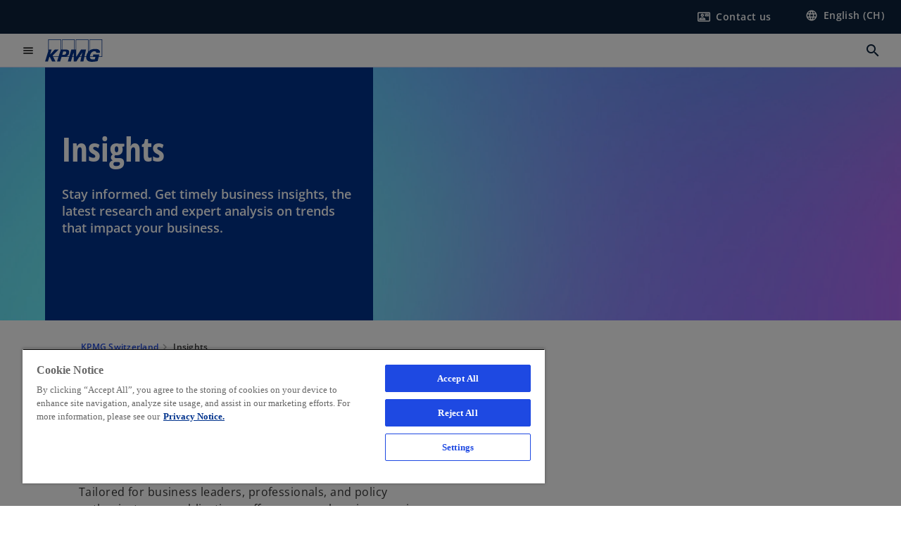

--- FILE ---
content_type: text/html;charset=utf-8
request_url: https://kpmg.com/ch/en/insights.html
body_size: 18065
content:
<!DOCTYPE HTML>
<html lang="en" dir="ltr">
<head>
	<meta http-equiv="content-type" content="text/html" charset="UTF-8"/>
	<meta http-equiv="content-encoding" content="text/html"/>
	<meta charset="utf-8" class="chrome"/>
	<meta http-equiv="X-UA-Compatible" content="IE=edge,chrome=1"/>
	<meta http-equiv="content-language" content="en"/>

	<script defer="defer" type="text/javascript" src="https://rum.hlx.page/.rum/@adobe/helix-rum-js@%5E2/dist/rum-standalone.js" data-routing="program=92310,environment=1046541,tier=publish"></script>
<link rel="preconnect" href="https://assets.kpmg.com" crossorigin=""/>

	<link rel="preload" as="font" type="font/woff2" href="/etc.clientlibs/kpmg/clientlibs/clientlib-site/resources/fonts/OpenSans/OpenSans-Regular.ttf" crossorigin/>
	<link rel="preload" as="font" type="font/woff2" href="/etc.clientlibs/kpmg/clientlibs/clientlib-site/resources/fonts/OpenSans/OpenSans-Regular.woff2" crossorigin/>
	<link rel="preload" as="font" type="font/woff2" href="/etc.clientlibs/kpmg/clientlibs/clientlib-site/resources/fonts/OpenSans/OpenSans-Medium.ttf" crossorigin/>
	<link rel="preload" as="font" type="font/woff2" href="/etc.clientlibs/kpmg/clientlibs/clientlib-site/resources/fonts/OpenSans/OpenSans-Medium.woff2" crossorigin/>
	<link rel="preload" as="font" type="font/woff2" href="/etc.clientlibs/kpmg/clientlibs/clientlib-site/resources/fonts/OpenSans/OpenSans-Medium.ttf" crossorigin/>
	<link rel="preload" as="font" type="font/woff2" href="/etc.clientlibs/kpmg/clientlibs/clientlib-site/resources/fonts/Material_Icons/MaterialIcons-Regular.woff2" crossorigin/>
	<link rel="preload" as="font" type="font/woff2" href="/etc.clientlibs/kpmg/clientlibs/clientlib-site/resources/fonts/Material_Icons/MaterialIcons-Regular.ttf" crossorigin/>
	<link rel="preload" as="font" type="font/woff2" href="/etc.clientlibs/kpmg/clientlibs/clientlib-site/resources/fonts/OpenSans_Condensed/OpenSans_Condensed-Regular.woff2" crossorigin/>
	<link rel="preload" as="font" type="font/woff2" href="/etc.clientlibs/kpmg/clientlibs/clientlib-site/resources/fonts/OpenSans_Condensed/OpenSans_Condensed-Regular.ttf" crossorigin/>

	<link rel="icon" type="image/png" sizes="32x32" href="/etc.clientlibs/kpmg/clientlibs/clientlib-site/resources/images/favicons/favicon-32x32.png"/>
	<link rel="icon" type="image/png" sizes="16x16" href="/etc.clientlibs/kpmg/clientlibs/clientlib-site/resources/images/favicons/favicon-16x16.png"/>

	<link rel="icon" type="image/x-icon" href="/etc.clientlibs/kpmg/clientlibs/clientlib-site/resources/images/favicons/favicon.ico"/>

	<link rel="icon" type="image/svg+xml" sizes="96x96" href="/etc.clientlibs/kpmg/clientlibs/clientlib-site/resources/images/favicons/favicon-96x96.svg"/>
	<link rel="icon" type="image/svg+xml" sizes="32x32" href="/etc.clientlibs/kpmg/clientlibs/clientlib-site/resources/images/favicons/favicon-32x32.svg"/>
	<link rel="icon" type="image/svg+xml" sizes="16x16" href="/etc.clientlibs/kpmg/clientlibs/clientlib-site/resources/images/favicons/favicon-16x16.svg"/>

     
	<link rel="apple-touch-icon" sizes="180x180" href="/etc.clientlibs/kpmg/clientlibs/clientlib-site/resources/images/favicons/apple-touch-icon-180x180.png"/>
	<link rel="apple-touch-icon" sizes="167x167" href="/etc.clientlibs/kpmg/clientlibs/clientlib-site/resources/images/favicons/apple-touch-icon-167x167.png"/>
	<link rel="apple-touch-icon" sizes="152x152" href="/etc.clientlibs/kpmg/clientlibs/clientlib-site/resources/images/favicons/apple-touch-icon-152x152.png"/>
	<link rel="apple-touch-icon" sizes="120x120" href="/etc.clientlibs/kpmg/clientlibs/clientlib-site/resources/images/favicons/apple-touch-icon-120x120.png"/>
	<link rel="apple-touch-icon" sizes="76x76" href="/etc.clientlibs/kpmg/clientlibs/clientlib-site/resources/images/favicons/apple-touch-icon-76x76.png"/>
	<link rel="apple-touch-icon" sizes="60x60" href="/etc.clientlibs/kpmg/clientlibs/clientlib-site/resources/images/favicons/apple-touch-icon-60x60.png"/>
	<link rel="apple-touch-icon" href="/etc.clientlibs/kpmg/clientlibs/clientlib-site/resources/images/favicons/apple-touch-icon.png"/>


	<link rel="icon" type="image/svg+xml" sizes="512x512" href="/etc.clientlibs/kpmg/clientlibs/clientlib-site/resources/images/favicons/android-chrome-512x512.svg"/>
	<link rel="icon" type="image/svg+xml" sizes="192x192" href="/etc.clientlibs/kpmg/clientlibs/clientlib-site/resources/images/favicons/android-chrome-192x192.svg"/>
	<link rel="icon" type="image/svg+xml" sizes="144x144" href="/etc.clientlibs/kpmg/clientlibs/clientlib-site/resources/images/favicons/android-chrome-144x144.svg"/>
	<link rel="icon" type="image/svg+xml" sizes="96x96" href="/etc.clientlibs/kpmg/clientlibs/clientlib-site/resources/images/favicons/android-chrome-96x96.svg"/>
	<link rel="icon" type="image/svg+xml" sizes="72x72" href="/etc.clientlibs/kpmg/clientlibs/clientlib-site/resources/images/favicons/android-chrome-72x72.svg"/>
	<link rel="icon" type="image/svg+xml" sizes="48x48" href="/etc.clientlibs/kpmg/clientlibs/clientlib-site/resources/images/favicons/android-chrome-48x48.svg"/>
	<link rel="icon" type="image/svg+xml" sizes="36x36" href="/etc.clientlibs/kpmg/clientlibs/clientlib-site/resources/images/favicons/android-chrome-36x36.svg"/>

	<meta property="og:type" content="website"/>
	<meta property="og:url" content="https://kpmg.com/ch/en/insights.html"/>
	<meta property="og:title" content="Insights"/>
	<meta property="og:description" content="Stay informed. Get timely business insights, the latest research and expert analysis on trends that impact your business."/>
	<meta property="og:site_name" content="KPMG"/>
	<meta property="og:image" content="/content/dam/kpmgsites/ch/images/kpmg-ch-insights.jpg"/>
	<meta property="og:locale" content="en_ch"/>
	
	
	<meta property="twitter:url" content="https://kpmg.com/ch/en/insights.html"/>
	<meta property="twitter:title" content="Insights"/>
	<meta property="twitter:description" content="Stay informed. Get timely business insights, the latest research and expert analysis on trends that impact your business."/>
	<meta property="twitter:creator" content="@KPMG"/>
	<meta property="twitter:card" content="summary_large_image"/>
	<meta property="twitter:image" content="/content/dam/kpmgsites/ch/images/kpmg-ch-insights.jpg"/>
		<script type="text/javascript">
			window.kpmgPath = window.location.pathname.toLowerCase();
            var preferredSite = '';
            function getCookie(cname) {
                var name = cname + "=";
                var cArray = document.cookie.split(';');
                for(var i = 0; i < cArray.length; i++) {
                    var c = cArray[i];
                    while (c.charAt(0) == ' ') {
                        c = c.substring(1);
                    }
                    if (c.indexOf(name) == 0) {
                        preferredSite = c.substring(name.length, c.length);
                        preferredSite = preferredSite.indexOf(".html") > -1 ? preferredSite : "";
                        return true;
                    }
                }
            }
            if(window.kpmgPath === "/xx/en.html" && document.referrer === "" ) {
                getCookie("g_redirect");
                if( preferredSite.length > 0 && preferredSite !== "/xx/en.html") {
                    var geoUserSite = encodeURI(preferredSite)
                    console.log("datageo:",geoUserSite);
                    window.location = geoUserSite;
                }
            }</script>
	
    
    <script type="application/ld+json">
		{
  "@context" : "https://schema.org/",
  "@graph" : [ {
    "@type" : "Corporation",
    "@id" : "https://kpmg.com/ch#corporation",
    "url" : "https://kpmg.com/ch/en#home",
    "name" : "KPMG Switzerland",
    "description" : "Excellence in multidisciplinary services for your business challenges. We help you to tackle complex challenges and achieve your goals.",
    "image" : "/content/dam/kpmgsites/ch/images/kpmg-abstract-dynamic-shapes-design-1.jpg",
    "logo" : {
      "@type" : "ImageObject",
      "url" : "https://assets.kpmg.com/is/image/kpmg/kpmg-logo-1",
      "width" : "77",
      "height" : "30"
    },
    "address" : { }
  }, {
    "@type" : "WebSite",
    "@id" : "https://kpmg.com/ch#website",
    "url" : "https://kpmg.com/ch/en#home",
    "name" : "KPMG Switzerland",
    "inLanguage" : "en_ch"
  }, {
    "@context" : "https://schema.org",
    "@type" : "WebPage",
    "name" : "Insights",
    "url" : "https://kpmg.com/ch/en/insights.html",
    "description" : "Stay informed. Get timely business insights, the latest research and expert analysis on trends that impact your business.",
    "publisher" : {
      "@type" : "Corporation",
      "name" : "KPMG",
      "logo" : {
        "@type" : "ImageObject",
        "url" : "https://assets.kpmg.com/is/image/kpmg/kpmg-logo-1"
      }
    },
    "mainEntityOfPage" : {
      "@type" : "WebSite",
      "name" : "KPMG",
      "url" : "https://kpmg.com/ch/en#home"
    },
    "potentialAction" : {
      "@type" : "SearchAction",
      "target" : "https://www.kpmg.com/search?q={search_term_string}",
      "query-input" : "required name=search_term_string"
    }
  }, {
    "@type" : "Corporation",
    "@id" : "https://kpmg.com/ch#organization",
    "name" : "KPMG Switzerland",
    "logo" : {
      "@type" : "ImageObject",
      "url" : "https://assets.kpmg.com/is/image/kpmg/kpmg-logo-1",
      "width" : "77",
      "height" : "30"
    },
    "parentOrganization" : {
      "@id" : "https://kpmg.com/ch#corporation"
    }
  } ]
}
	</script>
	
	
    <meta charset="UTF-8"/>
    <title>Insights</title>
    
    <meta name="description" content="Stay informed. Get timely business insights, the latest research and expert analysis on trends that impact your business."/>
    <meta name="template" content="page-insights"/>
    <meta name="viewport" content="width=device-width, initial-scale=1"/>
    

    
    
<link rel="canonical" href="https://kpmg.com/ch/en/insights.html"/>

    




    
    

    

	
  



		
       <script type="text/javascript" src="//assets.adobedtm.com/9ff0694f1438/dd433ce7efb6/launch-5b72ccf8a16a.min.js" async></script>

    
    <script src="/etc.clientlibs/kpmg/clientlibs/clientlib-dependencies.lc-d41d8cd98f00b204e9800998ecf8427e-lc.min.js"></script>


    
        
    <link rel="stylesheet" href="/etc.clientlibs/kpmg/clientlibs/clientlib-base.lc-bee0a8382ad36e345dda31b92379d226-lc.min.css" type="text/css">
<link rel="stylesheet" href="/etc.clientlibs/kpmg/clientlibs/clientlib-dependencies.lc-d41d8cd98f00b204e9800998ecf8427e-lc.min.css" type="text/css">
<link rel="stylesheet" href="/etc.clientlibs/kpmg/clientlibs/clientlib-site.lc-501a1011940465548bfcaf2f17e6ef7e-lc.min.css" type="text/css">


    
    
    
    
    
    
    
    <script async src="/etc.clientlibs/core/wcm/components/commons/datalayer/v1/clientlibs/core.wcm.components.commons.datalayer.v1.lc-70264651675213ed7f7cc5a02a00f621-lc.min.js"></script>



    
    

	
	  		
		<!-- One Trust Enabled Start (One Trust Script)-->
		

		<!-- One Trust Enabled End (One Trust Script)-->
		<!-- One Trust Disabled Start (One Trust Script)-->
		
			<script type="text/javascript">
				var oneTrustEnabled = false;
			</script>
		
		<!-- One Trust Disabled End (One Trust Script)-->
		
	    <!-- Common Header Scripts -->
		
				
<!-- Google Tag Manager KPMG Switzerland -->
<script>(function(w,d,s,l,i){w[l]=w[l]||[];w[l].push({'gtm.start':
new Date().getTime(),event:'gtm.js'});var f=d.getElementsByTagName(s)[0],
j=d.createElement(s),dl=l!='dataLayer'?'&l='+l:'';j.async=true;j.src=
'https://www.googletagmanager.com/gtm.js?id='+i+dl;f.parentNode.insertBefore(j,f);
})(window,document,'script','dataLayer','GTM-MMZ48B');</script>
<!-- End of Google Tag Manager -->

		
				<!-- Schema.org data KPMG Switzerland -->
<script type="application/ld+json">
{
  "@context": "https://schema.org/",
  "@graph": [
    {
      "@type": "Corporation",
      "@id": "https://kpmg.com/ch/#corporation",
      "url": "https://kpmg.com/ch/en.html",
      "name": "KPMG Switzerland",
      "alternateName": "KPMG Schweiz",
      "description": "KPMG Switzerland is a professional services provider offering auditing, legal advice, tax advice, management consulting and financial services.",
      "image": "https://kpmg.com/content/dam/kpmgsites/ch/images/kpmg-switzerland-office-location-zurich.jpg",
      "logo": {
        "@type": "ImageObject",
        "url": "https://kpmg.com/content/dam/kpmgsites/ch/kpmg-switzerland-logo.svg",
        "width": "77",
        "height": "30"
      },
      "sameAs": [
        "https://www.linkedin.com/company/kpmg-switzerland/",
        "https://x.com/KPMG_CH",
        "https://www.youtube.com/user/kpmgswitzerland",
        "https://www.instagram.com/kpmgswitzerland",
        "https://www.facebook.com/KPMGSwitzerland/",
        "https://www.tiktok.com/@kpmgswitzerland",
        "https://de.wikipedia.org/wiki/KPMG_Schweiz",
        "https://www.wikidata.org/wiki/Q1718923",
        "https://www.google.com/search?kgmid=/m/0fpd2ms",
        "https://www.google.com/search?kgmid=/g/11fy1zrmt7"
      ],
      "address": {
        "@type": "PostalAddress",
        "addressLocality": "Zurich",
        "postalCode": "8036",
        "streetAddress": "Badenerstrasse 172",
        "addressCountry": "CH"
      },
      "publishingPrinciples": "https://kpmg.com/ch/en/misc/privacy.html",
      "parentOrganization": {
        "@type": "Corporation",
	"@id" : "https://kpmg.com/xx#corporation",
        "name": "KPMG International",
        "url": "https://kpmg.com/",
	"alternateName": "Global KPMG Network"
      }
    },
    {
      "@type": "WebSite",
      "@id": "https://kpmg.com/ch/#website",
      "url": "https://kpmg.com/ch/en.html",
      "name": "KPMG Switzerland",
      "inLanguage": "en-CH",
      "potentialAction": {
        "@type": "SearchAction",
        "target": "https://kpmg.com/ch/en/misc/search-results.html?q={search_term_string}",
        "query-input": "required name=search_term_string"
      }
    },
    {
      "@type": "ContactPoint",
      "@id": "https://kpmg.com/ch/en/about/offices.html",
      "telephone": "+41 58 249 31 31",
      "contactType": "sales",
      "areaServed": "Switzerland",
      "availableLanguage": ["English", "German", "French", "Italian"]
    }
  ]
}
</script>
<!-- End of generic Schema.org data -->

		
		<!-- Page Header Scripts -->
		
	
</head>
<body class="page-insights page basicpage" id="page-ddb8bac897" data-cmp-link-accessibility-enabled data-cmp-link-accessibility-text="opens in a new tab" data-cmp-data-layer-enabled data-country-name="Switzerland">

	  
    

	  
    


	<script>
		window.adobeDataLayer = window.adobeDataLayer || [];
		const [page,{id:pageId}] = JSON.parse("[{\x22page\u002Dddb8bac897\x22:{\x22xdm:language\x22:\x22en\x22,\x22publisher\x22:\x22ch\u002Den\u002Dconsulting\x22,\x22country\x22:\x22ch\x22,\x22dc:description\x22:\x22Stay informed. Get timely business insights, the latest research and expert analysis on trends that impact your business.\x22,\x22repo:path\x22:\x22\/content\/kpmgpublic\/ch\/en\/insights.html\x22,\x22dc:title\x22:\x22Insights\x22,\x22xdm:tags\x22:[],\x22expiryDate\x22:\x2212\/30\/2099\x22,\x22repo:modifyDate\x22:\x222025\u002D09\u002D18T18:13:16Z\x22,\x22xdm:template\x22:\x22\/conf\/kpmg\/settings\/wcm\/templates\/page\u002Dinsights\x22,\x22pageName\x22:\x22ch:en:insights\x22,\x22issueDate\x22:\x22\x22,\x22effectiveDate\x22:\x22\x22,\x22primaryCategory\x22:\x22insights\x22,\x22subCategory1\x22:\x22\x22,\x22subCategory2\x22:\x22\x22,\x22subCategory3\x22:\x22\x22,\x22@type\x22:\x22core\/wcm\/components\/page\/v3\/page\x22}},{\"id\":\"page\u002Dddb8bac897\"}]");
		if(localStorage.getItem("userlogout")){
			localStorage.removeItem("userlogout");
			page[pageId]["dc:title"] = "logout successful"
		 	page[pageId]["loginStatus"] = "logged-out"
		}
		adobeDataLayer.push({
			page,
			event:'cmp:show',
			eventInfo: {
				path: 'page.page\u002Dddb8bac897'
			}
		});
	</script>


	




	
<div class="root container responsivegrid">

    
    
    
    <div id="container-b71de48f42" class="cmp-container">
        
        <header class="experiencefragment">
<div id="experiencefragment-e160d435b9" class="cmp-experiencefragment cmp-experiencefragment--header">


    
    
    
    <div id="container-7cada63467" class="cmp-container">
        
        <div class="header">
  <div class="cmp-header" data-cmp-header>
    
    
    
    
    
  
  
  

  <div class="cmp-menu-item-bar" role="header" id="kpmg-accessibility-header" data-cmp-menu-item-bar-mobile="false">
    <div class="cmp-menu-item-bar--container">
      <div class="cmp-menu-item-bar--inner rfp">
        
        
          <div class="cmp-menu-item">
  <a id="menu-item-06770207d6" class="cmp-menu-item__inner" aria-label="Contact us here" data-cmp-clickable data-cmp-data-layer="{&#34;menu-item-06770207d6&#34;:{&#34;@type&#34;:&#34;kpmg/components/navigation/header/menu-item&#34;,&#34;repo:modifyDate&#34;:&#34;2025-06-03T14:11:19Z&#34;,&#34;dc:title&#34;:&#34;Contact us&#34;,&#34;xdm:linkURL&#34;:&#34;/ch/en/misc/generic-contact-nav-page.html&#34;}}" href="/ch/en/misc/generic-contact-nav-page.html">
    
    <span class="cmp-menu-item__icon cmp-menu-item__icon--contact_mail" aria-hidden="true">contact_mail</span>

    <div class="cmp-menu-item__label">
      Contact us
    </div>
  </a>
</div>

        
        
          <div class="cmp-lang-selector">
  <button type="button" id="lang-selector-87dc706636" class="cmp-lang-selector__toggle-btn cmp-menu-item__inner" data-cmp-clickable data-cmp-data-layer="{&#34;lang-selector-334359b90e&#34;:{&#34;parentId&#34;:&#34;lang-selector&#34;,&#34;@type&#34;:&#34;kpmg/components/navigation/header/lang-selector&#34;,&#34;dc:title&#34;:&#34;English (CH)&#34;,&#34;xdm:linkURL&#34;:&#34;#&#34;}}" aria-haspopup="dialog">
    
    <span class="cmp-lang-selector__icon cmp-lang-selector__icon--language" aria-hidden="true">language</span>

    <div class="cmp-lang-selector__label">
      English (CH)
    </div>
    <span class="material-icons-outlined cmp-lang-selector__chevron-icon" aria-hidden="true">
      expand_more
    </span>
  </button>
</div>

        
      </div>
    </div>
  </div>

    
  <div data-cmp-langselector="side-navbar" class="language-selector__side-navbar">
    <div class="language-selector__mobile-close">
      <button data-cmp-langselector="close-btn" data-cmp-clickable="true" class="language-selector__mobile-close--btn">
        <span class="material-icons-outlined">close</span>
      </button>
    </div>
    <div class="language-selector__container">
      <ul class="country-list country-list--short" data-cmp-langselector="language-selector"></ul>
      <div class="cmp-form-text">
        <label for="filter-search-input">Search</label>
        <input class="cmp-form-text__text" data-cmp-hook-form-text="input" type="text" id="filter-search-input" placeholder="Enter Keywords ..." name="filter-search-input" aria-describedby="enter keywords" data-cmp-langselector="filter-search-input"/>
        <button class="material-icons-outlined input-cancel" data-cmp-langselector="filter-cancel">
          cancel
        </button>
      </div>
      <div class="filter-message" aria-live="polite" aria-atomic="true" data-cmp-langselector="filter-message" data-message="Data not found"></div>
      <div class="contry-list-container">
        <div class="sr-only country-list--count" aria-live="polite" aria-atomic="true" data-message="Results found"></div>
        <ul class="country-list country-list--all" data-cmp-langselector="list-of-all-countries"></ul>
      </div>
    </div>
  </div>



    
      
      <div id="kpmg-accessibility-nav" role="navigation" class="cmp-header__main-nav-bar" data-cmp-header-main-nav-bar>
        <div class="cmp-header__main-nav-bar--container">
          <div class="cmp-header__main-nav-bar--inner">
            <div class="cmp-header__main-nav-bar--column">
              
              <div class="cmp-mobile-toggle">
  <button data-cmp-mobile-toggle type="button" id="mobile-toggle-80b6a9621c" class="cmp-mobile-toggle__inner" aria-label="main menu" data-cmp-clickable data-cmp-data-layer="{&#34;mobile-toggle-80b6a9621c&#34;:{&#34;@type&#34;:&#34;kpmg/components/navigation/header/mobile-toggle&#34;}}" aria-expanded="false" aria-controls="mobile-menu">
    <span class="cmp-mobile-toggle__icon" aria-hidden="true">menu</span>
  </button>
</div>

              
              
                <div class="cmp-logo" id="logo-b72c22432c" data-cmp-is="image" data-cmp-src="/content/experience-fragments/kpmgpublic/ch/en/site/header/master/_jcr_content/root/header/logo.coreimg{.width}.svg/1718086221212/kpmg-switzerland-logo.svg" data-asset-id="5d0c59a0-31fb-4636-a1ca-240a3654b586" data-cmp-filereference="/content/dam/kpmgsites/ch/kpmg-switzerland-logo.svg" data-cmp-data-layer="{&#34;logo-b72c22432c&#34;:{&#34;@type&#34;:&#34;kpmg/components/navigation/header/logo&#34;,&#34;repo:modifyDate&#34;:&#34;2024-06-11T06:10:21Z&#34;,&#34;xdm:linkURL&#34;:&#34;/ch/en.html&#34;,&#34;image&#34;:{&#34;repo:id&#34;:&#34;5d0c59a0-31fb-4636-a1ca-240a3654b586&#34;,&#34;repo:modifyDate&#34;:&#34;2024-06-04T07:35:53Z&#34;,&#34;@type&#34;:&#34;image/svg+xml&#34;,&#34;repo:path&#34;:&#34;/content/dam/kpmgsites/ch/kpmg-switzerland-logo.svg&#34;}}}" data-cmp-hook-image="imageV3" itemscope itemtype="http://schema.org/ImageObject">
     <div class="cmp-logo__inner">
          <a class="cmp-logo__link" data-cmp-clickable href="/ch/en.html">
               <img src="/content/experience-fragments/kpmgpublic/ch/en/site/header/master/_jcr_content/root/header/logo.coreimg.svg/1718086221212/kpmg-switzerland-logo.svg" loading="lazy" class="cmp-logo__image" itemprop="contentUrl" width="100" height="100" alt="KPMG Switzerland homepage"/>
          </a>
     </div>
    
    
    <script type="application/ld+json">
          {
  "@context" : "https://schema.org",
  "@type" : "ImageObject",
  "url" : "https://kpmg.com/content/experience-fragments/kpmgpublic/ch/en/site/header/master/_jcr_content/root/header/logo.coreimg.svg/1718086221212/kpmg-switzerland-logo.svg.html",
  "creator" : {
    "@type" : "Corporation",
    "name" : "KPMG International Limited"
  },
  "contentUrl" : "https://kpmg.com/content/experience-fragments/kpmgpublic/ch/en/site/header/master/_jcr_content/root/header/logo.coreimg.svg/1718086221212/kpmg-switzerland-logo.svg.html",
  "copyrightNotice" : "KPMG International Limited",
  "potentialAction" : {
    "@type" : "ViewAction",
    "url" : "https://kpmg.com/content/experience-fragments/kpmgpublic/ch/en/site/header/master/_jcr_content/root/header/logo.coreimg.svg/1718086221212/kpmg-switzerland-logo.svg.html",
    "target" : {
      "@type" : "EntryPoint",
      "urlTemplate" : "https://kpmg.com/content/experience-fragments/kpmgpublic/ch/en/site/header/master/_jcr_content/root/header/logo.coreimg.svg/1718086221212/kpmg-switzerland-logo.svg.html"
    }
  }
}
     </script>
</div>

    

              
            </div>

            <div class="cmp-header__main-nav-bar--column" data-cmp-header-main-nav>
              
                
  
  <nav class="cmp-main-nav" data-cmp-main-nav>
    
    <div class="cmp-main-nav__mobile-header" data-cmp-main-nav-mobile-header>
      <div class="cmp-main-nav__mobile-header-container">
        <button class="cmp-main-nav__mobile-header-close" data-cmp-main-nav-mobile-header-close aria-label="Close">
          <span class="material-icons-outlined">close</span>
        </button>
      </div>
    </div>

    
    <ul class="cmp-main-nav__main-menu" data-cmp-main-nav-main-menu>
      
        <li class="cmp-main-nav__main-menu--list-item" data-cmp-main-nav-list-item>
          
          
  
  

  
  
    
    
  <div class="cmp-menu-link cmp-menu-link--level-one ">
    
    

    
    
    
    <button class="cmp-menu-link__inner" data-cmp-data-layer="{&#34;main-nav-link-4273511d48&#34;:{&#34;parentId&#34;:&#34;main-nav-01d1f8226e&#34;,&#34;dc:title&#34;:&#34;Insights&#34;,&#34;xdm:linkURL&#34;:&#34;/ch/en/insights.html&#34;,&#34;@type&#34;:&#34;kpmg/components/navigation/header/main-nav&#34;}}" data-cmp-clickable data-cmp-menu-link="levelOne" aria-expanded="false" aria-haspopup="true">
      
        
          <div class="cmp-menu-link__inner--label">
            Insights
          </div>
        
        
        
        
      
      
      <span aria-hidden="true" class="cmp-menu-link__inner--icon"></span>
    </button>
  </div>


    
    <nav class="cmp-sub-menu" data-cmp-sub-menu>
      <div class="cmp-sub-menu__container">
        
        <button class="cmp-sub-menu__back-button" data-cmp-sub-menu-back>
          <span aria-hidden="true" class="cmp-sub-menu__back-button-icon"></span>
          <div class="cmp-sub-menu__back-button-label">Back</div>
        </button>

        
        
          
          
  
  
  
  

  <section class="cmp-sub-menu__section  cmp-sub-menu__section--level-two">
    

    

    <nav class="cmp-sub-menu__section-nav">
      
      
      
      

      <ul>
        <li>
          
  <div class="cmp-menu-link cmp-menu-link--section-nav cmp-menu-link--level-two">
    
    

    
    
    
    <a class="cmp-menu-link__inner" data-cmp-data-layer="{&#34;main-nav-link-8d46ede8ff&#34;:{&#34;parentId&#34;:&#34;main-nav-01d1f8226e&#34;,&#34;dc:title&#34;:&#34;All Insights&#34;,&#34;xdm:linkURL&#34;:&#34;/ch/en/insights.html&#34;,&#34;@type&#34;:&#34;kpmg/components/navigation/header/main-nav&#34;}}" data-cmp-clickable data-cmp-menu-link="sectionNav" href="/ch/en/insights.html">
      
        
        
        
        
          <div class="cmp-menu-link__inner--label">
            All Insights
          </div>
        
      
      
      
    </a>
  </div>

        </li>
      
        <li>
          
  <div class="cmp-menu-link cmp-menu-link--section-nav cmp-menu-link--level-two">
    
    

    
    
    
    <a class="cmp-menu-link__inner" data-cmp-data-layer="{&#34;main-nav-link-a6ef762870&#34;:{&#34;parentId&#34;:&#34;main-nav-01d1f8226e&#34;,&#34;dc:title&#34;:&#34;Artificial Intelligence&#34;,&#34;xdm:linkURL&#34;:&#34;/ch/en/insights/artificial-intelligence.html&#34;,&#34;@type&#34;:&#34;kpmg/components/navigation/header/main-nav&#34;}}" data-cmp-clickable data-cmp-menu-link="sectionNav" href="/ch/en/insights/artificial-intelligence.html">
      
        
        
        
        
          <div class="cmp-menu-link__inner--label">
            Artificial Intelligence
          </div>
        
      
      
      
    </a>
  </div>

        </li>
      
        <li>
          
  <div class="cmp-menu-link cmp-menu-link--section-nav cmp-menu-link--level-two">
    
    

    
    
    
    <a class="cmp-menu-link__inner" data-cmp-data-layer="{&#34;main-nav-link-3aa29239ae&#34;:{&#34;parentId&#34;:&#34;main-nav-01d1f8226e&#34;,&#34;dc:title&#34;:&#34;Business Reporting&#34;,&#34;xdm:linkURL&#34;:&#34;/ch/en/insights/reporting.html&#34;,&#34;@type&#34;:&#34;kpmg/components/navigation/header/main-nav&#34;}}" data-cmp-clickable data-cmp-menu-link="sectionNav" href="/ch/en/insights/reporting.html">
      
        
        
        
        
          <div class="cmp-menu-link__inner--label">
            Business Reporting
          </div>
        
      
      
      
    </a>
  </div>

        </li>
      
        <li>
          
  <div class="cmp-menu-link cmp-menu-link--section-nav cmp-menu-link--level-two">
    
    

    
    
    
    <a class="cmp-menu-link__inner" data-cmp-data-layer="{&#34;main-nav-link-3b2640035e&#34;:{&#34;parentId&#34;:&#34;main-nav-01d1f8226e&#34;,&#34;dc:title&#34;:&#34;Business Transformation&#34;,&#34;xdm:linkURL&#34;:&#34;/ch/en/insights/transformation.html&#34;,&#34;@type&#34;:&#34;kpmg/components/navigation/header/main-nav&#34;}}" data-cmp-clickable data-cmp-menu-link="sectionNav" href="/ch/en/insights/transformation.html">
      
        
        
        
        
          <div class="cmp-menu-link__inner--label">
            Business Transformation
          </div>
        
      
      
      
    </a>
  </div>

        </li>
      
        <li>
          
  <div class="cmp-menu-link cmp-menu-link--section-nav cmp-menu-link--level-two">
    
    

    
    
    
    <a class="cmp-menu-link__inner" data-cmp-data-layer="{&#34;main-nav-link-8474370d42&#34;:{&#34;parentId&#34;:&#34;main-nav-01d1f8226e&#34;,&#34;dc:title&#34;:&#34;Cybersecurity &amp; Risk&#34;,&#34;xdm:linkURL&#34;:&#34;/ch/en/insights/cybersecurity-risk.html&#34;,&#34;@type&#34;:&#34;kpmg/components/navigation/header/main-nav&#34;}}" data-cmp-clickable data-cmp-menu-link="sectionNav" href="/ch/en/insights/cybersecurity-risk.html">
      
        
        
        
        
          <div class="cmp-menu-link__inner--label">
            Cybersecurity &amp; Risk
          </div>
        
      
      
      
    </a>
  </div>

        </li>
      
        <li>
          
  <div class="cmp-menu-link cmp-menu-link--section-nav cmp-menu-link--level-two">
    
    

    
    
    
    <a class="cmp-menu-link__inner" data-cmp-data-layer="{&#34;main-nav-link-19bbbe8aa6&#34;:{&#34;parentId&#34;:&#34;main-nav-01d1f8226e&#34;,&#34;dc:title&#34;:&#34;Data &amp; Analytics&#34;,&#34;xdm:linkURL&#34;:&#34;/ch/en/insights/data-analytics.html&#34;,&#34;@type&#34;:&#34;kpmg/components/navigation/header/main-nav&#34;}}" data-cmp-clickable data-cmp-menu-link="sectionNav" href="/ch/en/insights/data-analytics.html">
      
        
        
        
        
          <div class="cmp-menu-link__inner--label">
            Data &amp; Analytics
          </div>
        
      
      
      
    </a>
  </div>

        </li>
      
        <li>
          
  <div class="cmp-menu-link cmp-menu-link--section-nav cmp-menu-link--level-two">
    
    

    
    
    
    <a class="cmp-menu-link__inner" data-cmp-data-layer="{&#34;main-nav-link-a1a279365f&#34;:{&#34;parentId&#34;:&#34;main-nav-01d1f8226e&#34;,&#34;dc:title&#34;:&#34;Deals&#34;,&#34;xdm:linkURL&#34;:&#34;/ch/en/insights/deals.html&#34;,&#34;@type&#34;:&#34;kpmg/components/navigation/header/main-nav&#34;}}" data-cmp-clickable data-cmp-menu-link="sectionNav" href="/ch/en/insights/deals.html">
      
        
        
        
        
          <div class="cmp-menu-link__inner--label">
            Deals
          </div>
        
      
      
      
    </a>
  </div>

        </li>
      
        <li>
          
  <div class="cmp-menu-link cmp-menu-link--section-nav cmp-menu-link--level-two">
    
    

    
    
    
    <a class="cmp-menu-link__inner" data-cmp-data-layer="{&#34;main-nav-link-ef4ec752c0&#34;:{&#34;parentId&#34;:&#34;main-nav-01d1f8226e&#34;,&#34;dc:title&#34;:&#34;ESG &amp; Sustainability&#34;,&#34;xdm:linkURL&#34;:&#34;/ch/en/insights/esg-sustainability.html&#34;,&#34;@type&#34;:&#34;kpmg/components/navigation/header/main-nav&#34;}}" data-cmp-clickable data-cmp-menu-link="sectionNav" href="/ch/en/insights/esg-sustainability.html">
      
        
        
        
        
          <div class="cmp-menu-link__inner--label">
            ESG &amp; Sustainability
          </div>
        
      
      
      
    </a>
  </div>

        </li>
      
        <li>
          
  <div class="cmp-menu-link cmp-menu-link--section-nav cmp-menu-link--level-two">
    
    

    
    
    
    <a class="cmp-menu-link__inner" data-cmp-data-layer="{&#34;main-nav-link-ecaaf6ceac&#34;:{&#34;parentId&#34;:&#34;main-nav-01d1f8226e&#34;,&#34;dc:title&#34;:&#34;Executives &amp; Board members&#34;,&#34;xdm:linkURL&#34;:&#34;/ch/en/insights/executives-board-members.html&#34;,&#34;@type&#34;:&#34;kpmg/components/navigation/header/main-nav&#34;}}" data-cmp-clickable data-cmp-menu-link="sectionNav" href="/ch/en/insights/executives-board-members.html">
      
        
        
        
        
          <div class="cmp-menu-link__inner--label">
            Executives &amp; Board members
          </div>
        
      
      
      
    </a>
  </div>

        </li>
      
        <li>
          
  <div class="cmp-menu-link cmp-menu-link--section-nav cmp-menu-link--level-two">
    
    

    
    
    
    <a class="cmp-menu-link__inner" data-cmp-data-layer="{&#34;main-nav-link-f1c5004521&#34;:{&#34;parentId&#34;:&#34;main-nav-01d1f8226e&#34;,&#34;dc:title&#34;:&#34;Law&#34;,&#34;xdm:linkURL&#34;:&#34;/ch/en/insights/law.html&#34;,&#34;@type&#34;:&#34;kpmg/components/navigation/header/main-nav&#34;}}" data-cmp-clickable data-cmp-menu-link="sectionNav" href="/ch/en/insights/law.html">
      
        
        
        
        
          <div class="cmp-menu-link__inner--label">
            Law
          </div>
        
      
      
      
    </a>
  </div>

        </li>
      
        <li>
          
  <div class="cmp-menu-link cmp-menu-link--section-nav cmp-menu-link--level-two">
    
    

    
    
    
    <a class="cmp-menu-link__inner" data-cmp-data-layer="{&#34;main-nav-link-edf53cb8ea&#34;:{&#34;parentId&#34;:&#34;main-nav-01d1f8226e&#34;,&#34;dc:title&#34;:&#34;Taxes&#34;,&#34;xdm:linkURL&#34;:&#34;/ch/en/insights/taxes.html&#34;,&#34;@type&#34;:&#34;kpmg/components/navigation/header/main-nav&#34;}}" data-cmp-clickable data-cmp-menu-link="sectionNav" href="/ch/en/insights/taxes.html">
      
        
        
        
        
          <div class="cmp-menu-link__inner--label">
            Taxes
          </div>
        
      
      
      
    </a>
  </div>

        </li>
      
        <li>
          
  <div class="cmp-menu-link cmp-menu-link--section-nav cmp-menu-link--level-two">
    
    

    
    
    
    <a class="cmp-menu-link__inner" data-cmp-data-layer="{&#34;main-nav-link-e1a0024d69&#34;:{&#34;parentId&#34;:&#34;main-nav-01d1f8226e&#34;,&#34;dc:title&#34;:&#34;Technology&#34;,&#34;xdm:linkURL&#34;:&#34;/ch/en/insights/technology.html&#34;,&#34;@type&#34;:&#34;kpmg/components/navigation/header/main-nav&#34;}}" data-cmp-clickable data-cmp-menu-link="sectionNav" href="/ch/en/insights/technology.html">
      
        
        
        
        
          <div class="cmp-menu-link__inner--label">
            Technology
          </div>
        
      
      
      
    </a>
  </div>

        </li>
      </ul>
    </nav>
  </section>

        

        
        
      </div>
    </nav>
  

        </li>
      
        <li class="cmp-main-nav__main-menu--list-item" data-cmp-main-nav-list-item>
          
          
  
  

  
  
    
    
  <div class="cmp-menu-link cmp-menu-link--level-one ">
    
    

    
    
    
    <button class="cmp-menu-link__inner" data-cmp-data-layer="{&#34;main-nav-link-4060b34f6b&#34;:{&#34;parentId&#34;:&#34;main-nav-01d1f8226e&#34;,&#34;dc:title&#34;:&#34;Industries&#34;,&#34;xdm:linkURL&#34;:&#34;/ch.html&#34;,&#34;@type&#34;:&#34;kpmg/components/navigation/header/main-nav&#34;}}" data-cmp-clickable data-cmp-menu-link="levelOne" aria-expanded="false" aria-haspopup="true">
      
        
        
          <div class="cmp-menu-link__inner--label">
            Industries
          </div>
        
        
        
      
      
      <span aria-hidden="true" class="cmp-menu-link__inner--icon"></span>
    </button>
  </div>


    
    <nav class="cmp-sub-menu" data-cmp-sub-menu>
      <div class="cmp-sub-menu__container">
        
        <button class="cmp-sub-menu__back-button" data-cmp-sub-menu-back>
          <span aria-hidden="true" class="cmp-sub-menu__back-button-icon"></span>
          <div class="cmp-sub-menu__back-button-label">Back</div>
        </button>

        
        
          
          
  
  
  
  

  <section class="cmp-sub-menu__section  cmp-sub-menu__section--level-two">
    

    

    <nav class="cmp-sub-menu__section-nav">
      
      
      
      

      <ul>
        <li>
          
  <div class="cmp-menu-link cmp-menu-link--section-nav cmp-menu-link--level-two">
    
    

    
    
    
    <a class="cmp-menu-link__inner" data-cmp-data-layer="{&#34;main-nav-link-49d70b2374&#34;:{&#34;parentId&#34;:&#34;main-nav-01d1f8226e&#34;,&#34;dc:title&#34;:&#34;All Industries&#34;,&#34;xdm:linkURL&#34;:&#34;/ch/en/industries.html&#34;,&#34;@type&#34;:&#34;kpmg/components/navigation/header/main-nav&#34;}}" data-cmp-clickable data-cmp-menu-link="sectionNav" href="/ch/en/industries.html">
      
        
        
        
        
          <div class="cmp-menu-link__inner--label">
            All Industries
          </div>
        
      
      
      
    </a>
  </div>

        </li>
      
        <li>
          
  <div class="cmp-menu-link cmp-menu-link--section-nav cmp-menu-link--level-two">
    
    

    
    
    
    <a class="cmp-menu-link__inner" data-cmp-data-layer="{&#34;main-nav-link-48c6c9f77d&#34;:{&#34;parentId&#34;:&#34;main-nav-01d1f8226e&#34;,&#34;dc:title&#34;:&#34;Asset Management&#34;,&#34;xdm:linkURL&#34;:&#34;/ch/en/industries/asset-management.html&#34;,&#34;@type&#34;:&#34;kpmg/components/navigation/header/main-nav&#34;}}" data-cmp-clickable data-cmp-menu-link="sectionNav" href="/ch/en/industries/asset-management.html">
      
        
        
        
        
          <div class="cmp-menu-link__inner--label">
            Asset Management
          </div>
        
      
      
      
    </a>
  </div>

        </li>
      
        <li>
          
  <div class="cmp-menu-link cmp-menu-link--section-nav cmp-menu-link--level-two">
    
    

    
    
    
    <a class="cmp-menu-link__inner" data-cmp-data-layer="{&#34;main-nav-link-a52d77b396&#34;:{&#34;parentId&#34;:&#34;main-nav-01d1f8226e&#34;,&#34;dc:title&#34;:&#34;Automotive&#34;,&#34;xdm:linkURL&#34;:&#34;/ch/en/industries/automotive.html&#34;,&#34;@type&#34;:&#34;kpmg/components/navigation/header/main-nav&#34;}}" data-cmp-clickable data-cmp-menu-link="sectionNav" href="/ch/en/industries/automotive.html">
      
        
        
        
        
          <div class="cmp-menu-link__inner--label">
            Automotive
          </div>
        
      
      
      
    </a>
  </div>

        </li>
      
        <li>
          
  <div class="cmp-menu-link cmp-menu-link--section-nav cmp-menu-link--level-two">
    
    

    
    
    
    <a class="cmp-menu-link__inner" data-cmp-data-layer="{&#34;main-nav-link-87a630c46c&#34;:{&#34;parentId&#34;:&#34;main-nav-01d1f8226e&#34;,&#34;dc:title&#34;:&#34;Banking&#34;,&#34;xdm:linkURL&#34;:&#34;/ch/en/industries/banking.html&#34;,&#34;@type&#34;:&#34;kpmg/components/navigation/header/main-nav&#34;}}" data-cmp-clickable data-cmp-menu-link="sectionNav" href="/ch/en/industries/banking.html">
      
        
        
        
        
          <div class="cmp-menu-link__inner--label">
            Banking
          </div>
        
      
      
      
    </a>
  </div>

        </li>
      
        <li>
          
  <div class="cmp-menu-link cmp-menu-link--section-nav cmp-menu-link--level-two">
    
    

    
    
    
    <a class="cmp-menu-link__inner" data-cmp-data-layer="{&#34;main-nav-link-f6963a0ce8&#34;:{&#34;parentId&#34;:&#34;main-nav-01d1f8226e&#34;,&#34;dc:title&#34;:&#34;Commodities&#34;,&#34;xdm:linkURL&#34;:&#34;/ch/en/industries/commodities.html&#34;,&#34;@type&#34;:&#34;kpmg/components/navigation/header/main-nav&#34;}}" data-cmp-clickable data-cmp-menu-link="sectionNav" href="/ch/en/industries/commodities.html">
      
        
        
        
        
          <div class="cmp-menu-link__inner--label">
            Commodities
          </div>
        
      
      
      
    </a>
  </div>

        </li>
      
        <li>
          
  <div class="cmp-menu-link cmp-menu-link--section-nav cmp-menu-link--level-two">
    
    

    
    
    
    <a class="cmp-menu-link__inner" data-cmp-data-layer="{&#34;main-nav-link-0b405b479b&#34;:{&#34;parentId&#34;:&#34;main-nav-01d1f8226e&#34;,&#34;dc:title&#34;:&#34;Consumer &amp; Retail&#34;,&#34;xdm:linkURL&#34;:&#34;/ch/en/industries/consumer-retail.html&#34;,&#34;@type&#34;:&#34;kpmg/components/navigation/header/main-nav&#34;}}" data-cmp-clickable data-cmp-menu-link="sectionNav" href="/ch/en/industries/consumer-retail.html">
      
        
        
        
        
          <div class="cmp-menu-link__inner--label">
            Consumer &amp; Retail
          </div>
        
      
      
      
    </a>
  </div>

        </li>
      
        <li>
          
  <div class="cmp-menu-link cmp-menu-link--section-nav cmp-menu-link--level-two">
    
    

    
    
    
    <a class="cmp-menu-link__inner" data-cmp-data-layer="{&#34;main-nav-link-9970d11d41&#34;:{&#34;parentId&#34;:&#34;main-nav-01d1f8226e&#34;,&#34;dc:title&#34;:&#34;Healthcare&#34;,&#34;xdm:linkURL&#34;:&#34;/ch/en/industries/healthcare.html&#34;,&#34;@type&#34;:&#34;kpmg/components/navigation/header/main-nav&#34;}}" data-cmp-clickable data-cmp-menu-link="sectionNav" href="/ch/en/industries/healthcare.html">
      
        
        
        
        
          <div class="cmp-menu-link__inner--label">
            Healthcare
          </div>
        
      
      
      
    </a>
  </div>

        </li>
      
        <li>
          
  <div class="cmp-menu-link cmp-menu-link--section-nav cmp-menu-link--level-two">
    
    

    
    
    
    <a class="cmp-menu-link__inner" data-cmp-data-layer="{&#34;main-nav-link-0f011e230e&#34;:{&#34;parentId&#34;:&#34;main-nav-01d1f8226e&#34;,&#34;dc:title&#34;:&#34;Insurance&#34;,&#34;xdm:linkURL&#34;:&#34;/ch/en/industries/insurance.html&#34;,&#34;@type&#34;:&#34;kpmg/components/navigation/header/main-nav&#34;}}" data-cmp-clickable data-cmp-menu-link="sectionNav" href="/ch/en/industries/insurance.html">
      
        
        
        
        
          <div class="cmp-menu-link__inner--label">
            Insurance
          </div>
        
      
      
      
    </a>
  </div>

        </li>
      
        <li>
          
  <div class="cmp-menu-link cmp-menu-link--section-nav cmp-menu-link--level-two">
    
    

    
    
    
    <a class="cmp-menu-link__inner" data-cmp-data-layer="{&#34;main-nav-link-b1906ef1b7&#34;:{&#34;parentId&#34;:&#34;main-nav-01d1f8226e&#34;,&#34;dc:title&#34;:&#34;Life sciences&#34;,&#34;xdm:linkURL&#34;:&#34;/ch/en/industries/life-sciences.html&#34;,&#34;@type&#34;:&#34;kpmg/components/navigation/header/main-nav&#34;}}" data-cmp-clickable data-cmp-menu-link="sectionNav" href="/ch/en/industries/life-sciences.html">
      
        
        
        
        
          <div class="cmp-menu-link__inner--label">
            Life sciences
          </div>
        
      
      
      
    </a>
  </div>

        </li>
      
        <li>
          
  <div class="cmp-menu-link cmp-menu-link--section-nav cmp-menu-link--level-two">
    
    

    
    
    
    <a class="cmp-menu-link__inner" data-cmp-data-layer="{&#34;main-nav-link-3c9a4200df&#34;:{&#34;parentId&#34;:&#34;main-nav-01d1f8226e&#34;,&#34;dc:title&#34;:&#34;Non-for-Profit&#34;,&#34;xdm:linkURL&#34;:&#34;/ch/en/industries/non-for-profit.html&#34;,&#34;@type&#34;:&#34;kpmg/components/navigation/header/main-nav&#34;}}" data-cmp-clickable data-cmp-menu-link="sectionNav" href="/ch/en/industries/non-for-profit.html">
      
        
        
        
        
          <div class="cmp-menu-link__inner--label">
            Non-for-Profit
          </div>
        
      
      
      
    </a>
  </div>

        </li>
      
        <li>
          
  <div class="cmp-menu-link cmp-menu-link--section-nav cmp-menu-link--level-two">
    
    

    
    
    
    <a class="cmp-menu-link__inner" data-cmp-data-layer="{&#34;main-nav-link-93122825eb&#34;:{&#34;parentId&#34;:&#34;main-nav-01d1f8226e&#34;,&#34;dc:title&#34;:&#34;Public sector &amp; Government&#34;,&#34;xdm:linkURL&#34;:&#34;/ch/en/industries/public-sector-government.html&#34;,&#34;@type&#34;:&#34;kpmg/components/navigation/header/main-nav&#34;}}" data-cmp-clickable data-cmp-menu-link="sectionNav" href="/ch/en/industries/public-sector-government.html">
      
        
        
        
        
          <div class="cmp-menu-link__inner--label">
            Public sector &amp; Government
          </div>
        
      
      
      
    </a>
  </div>

        </li>
      
        <li>
          
  <div class="cmp-menu-link cmp-menu-link--section-nav cmp-menu-link--level-two">
    
    

    
    
    
    <a class="cmp-menu-link__inner" data-cmp-data-layer="{&#34;main-nav-link-8a9e8afc91&#34;:{&#34;parentId&#34;:&#34;main-nav-01d1f8226e&#34;,&#34;dc:title&#34;:&#34;Real estate&#34;,&#34;xdm:linkURL&#34;:&#34;/ch/en/industries/real-estate.html&#34;,&#34;@type&#34;:&#34;kpmg/components/navigation/header/main-nav&#34;}}" data-cmp-clickable data-cmp-menu-link="sectionNav" href="/ch/en/industries/real-estate.html">
      
        
        
        
        
          <div class="cmp-menu-link__inner--label">
            Real estate
          </div>
        
      
      
      
    </a>
  </div>

        </li>
      </ul>
    </nav>
  </section>

        

        
        
      </div>
    </nav>
  

        </li>
      
        <li class="cmp-main-nav__main-menu--list-item" data-cmp-main-nav-list-item>
          
          
  
  

  
  
    
    
  <div class="cmp-menu-link cmp-menu-link--level-one ">
    
    

    
    
    
    <button class="cmp-menu-link__inner" data-cmp-data-layer="{&#34;main-nav-link-d20ae7e15b&#34;:{&#34;parentId&#34;:&#34;main-nav-01d1f8226e&#34;,&#34;dc:title&#34;:&#34;Services&#34;,&#34;xdm:linkURL&#34;:&#34;/ch/en/services.html&#34;,&#34;@type&#34;:&#34;kpmg/components/navigation/header/main-nav&#34;}}" data-cmp-clickable data-cmp-menu-link="levelOne" aria-expanded="false" aria-haspopup="true">
      
        
        
        
          <div class="cmp-menu-link__inner--label">
            Services
          </div>
        
        
      
      
      <span aria-hidden="true" class="cmp-menu-link__inner--icon"></span>
    </button>
  </div>


    
    <nav class="cmp-sub-menu" data-cmp-sub-menu>
      <div class="cmp-sub-menu__container">
        
        <button class="cmp-sub-menu__back-button" data-cmp-sub-menu-back>
          <span aria-hidden="true" class="cmp-sub-menu__back-button-icon"></span>
          <div class="cmp-sub-menu__back-button-label">Back</div>
        </button>

        
        
          
          
  
  
  
  

  <section class="cmp-sub-menu__section  cmp-sub-menu__section--level-two">
    

    

    <nav class="cmp-sub-menu__section-nav">
      
      
      
      

      <ul>
        <li>
          
  <div class="cmp-menu-link cmp-menu-link--section-nav cmp-menu-link--level-two">
    
    

    
    
    
    <a class="cmp-menu-link__inner" data-cmp-data-layer="{&#34;main-nav-link-aaa603ed67&#34;:{&#34;parentId&#34;:&#34;main-nav-01d1f8226e&#34;,&#34;dc:title&#34;:&#34;All Services&#34;,&#34;xdm:linkURL&#34;:&#34;/ch/en/services.html&#34;,&#34;@type&#34;:&#34;kpmg/components/navigation/header/main-nav&#34;}}" data-cmp-clickable data-cmp-menu-link="sectionNav" href="/ch/en/services.html">
      
        
        
        
        
          <div class="cmp-menu-link__inner--label">
            All Services
          </div>
        
      
      
      
    </a>
  </div>

        </li>
      
        <li>
          
  <div class="cmp-menu-link cmp-menu-link--section-nav cmp-menu-link--level-two">
    
    

    
    
    
    <a class="cmp-menu-link__inner" data-cmp-data-layer="{&#34;main-nav-link-72e660568c&#34;:{&#34;parentId&#34;:&#34;main-nav-01d1f8226e&#34;,&#34;dc:title&#34;:&#34;Analytics &amp; Data Management&#34;,&#34;xdm:linkURL&#34;:&#34;/ch/en/services/analytics-data-management.html&#34;,&#34;@type&#34;:&#34;kpmg/components/navigation/header/main-nav&#34;}}" data-cmp-clickable data-cmp-menu-link="sectionNav" href="/ch/en/services/analytics-data-management.html">
      
        
        
        
        
          <div class="cmp-menu-link__inner--label">
            Analytics &amp; Data Management
          </div>
        
      
      
      
    </a>
  </div>

        </li>
      
        <li>
          
  <div class="cmp-menu-link cmp-menu-link--section-nav cmp-menu-link--level-two">
    
    

    
    
    
    <a class="cmp-menu-link__inner" data-cmp-data-layer="{&#34;main-nav-link-53547df1c9&#34;:{&#34;parentId&#34;:&#34;main-nav-01d1f8226e&#34;,&#34;dc:title&#34;:&#34;Audit&#34;,&#34;xdm:linkURL&#34;:&#34;/ch/en/services/audit.html&#34;,&#34;@type&#34;:&#34;kpmg/components/navigation/header/main-nav&#34;}}" data-cmp-clickable data-cmp-menu-link="sectionNav" href="/ch/en/services/audit.html">
      
        
        
        
        
          <div class="cmp-menu-link__inner--label">
            Audit
          </div>
        
      
      
      
    </a>
  </div>

        </li>
      
        <li>
          
  <div class="cmp-menu-link cmp-menu-link--section-nav cmp-menu-link--level-two">
    
    

    
    
    
    <a class="cmp-menu-link__inner" data-cmp-data-layer="{&#34;main-nav-link-f6203afdff&#34;:{&#34;parentId&#34;:&#34;main-nav-01d1f8226e&#34;,&#34;dc:title&#34;:&#34;Cyber &amp; Digital Risk Consulting&#34;,&#34;xdm:linkURL&#34;:&#34;/ch/en/services/cyber-security-risk-consulting.html&#34;,&#34;@type&#34;:&#34;kpmg/components/navigation/header/main-nav&#34;}}" data-cmp-clickable data-cmp-menu-link="sectionNav" href="/ch/en/services/cyber-security-risk-consulting.html">
      
        
        
        
        
          <div class="cmp-menu-link__inner--label">
            Cyber &amp; Digital Risk Consulting
          </div>
        
      
      
      
    </a>
  </div>

        </li>
      
        <li>
          
  <div class="cmp-menu-link cmp-menu-link--section-nav cmp-menu-link--level-two">
    
    

    
    
    
    <a class="cmp-menu-link__inner" data-cmp-data-layer="{&#34;main-nav-link-f8bb405a73&#34;:{&#34;parentId&#34;:&#34;main-nav-01d1f8226e&#34;,&#34;dc:title&#34;:&#34;Deal advisory&#34;,&#34;xdm:linkURL&#34;:&#34;/ch/en/services/deal-advisory.html&#34;,&#34;@type&#34;:&#34;kpmg/components/navigation/header/main-nav&#34;}}" data-cmp-clickable data-cmp-menu-link="sectionNav" href="/ch/en/services/deal-advisory.html">
      
        
        
        
        
          <div class="cmp-menu-link__inner--label">
            Deal advisory
          </div>
        
      
      
      
    </a>
  </div>

        </li>
      
        <li>
          
  <div class="cmp-menu-link cmp-menu-link--section-nav cmp-menu-link--level-two">
    
    

    
    
    
    <a class="cmp-menu-link__inner" data-cmp-data-layer="{&#34;main-nav-link-e5e5e7f636&#34;:{&#34;parentId&#34;:&#34;main-nav-01d1f8226e&#34;,&#34;dc:title&#34;:&#34;Financial services&#34;,&#34;xdm:linkURL&#34;:&#34;/ch/en/services/financial-services.html&#34;,&#34;@type&#34;:&#34;kpmg/components/navigation/header/main-nav&#34;}}" data-cmp-clickable data-cmp-menu-link="sectionNav" href="/ch/en/services/financial-services.html">
      
        
        
        
        
          <div class="cmp-menu-link__inner--label">
            Financial services
          </div>
        
      
      
      
    </a>
  </div>

        </li>
      
        <li>
          
  <div class="cmp-menu-link cmp-menu-link--section-nav cmp-menu-link--level-two">
    
    

    
    
    
    <a class="cmp-menu-link__inner" data-cmp-data-layer="{&#34;main-nav-link-ffd7500817&#34;:{&#34;parentId&#34;:&#34;main-nav-01d1f8226e&#34;,&#34;dc:title&#34;:&#34;Forensic consulting&#34;,&#34;xdm:linkURL&#34;:&#34;/ch/en/services/forensic-consulting.html&#34;,&#34;@type&#34;:&#34;kpmg/components/navigation/header/main-nav&#34;}}" data-cmp-clickable data-cmp-menu-link="sectionNav" href="/ch/en/services/forensic-consulting.html">
      
        
        
        
        
          <div class="cmp-menu-link__inner--label">
            Forensic consulting
          </div>
        
      
      
      
    </a>
  </div>

        </li>
      
        <li>
          
  <div class="cmp-menu-link cmp-menu-link--section-nav cmp-menu-link--level-two">
    
    

    
    
    
    <a class="cmp-menu-link__inner" data-cmp-data-layer="{&#34;main-nav-link-98cdb8117f&#34;:{&#34;parentId&#34;:&#34;main-nav-01d1f8226e&#34;,&#34;dc:title&#34;:&#34;KPMG Law&#34;,&#34;xdm:linkURL&#34;:&#34;/ch/en/services/law.html&#34;,&#34;@type&#34;:&#34;kpmg/components/navigation/header/main-nav&#34;}}" data-cmp-clickable data-cmp-menu-link="sectionNav" href="/ch/en/services/law.html">
      
        
        
        
        
          <div class="cmp-menu-link__inner--label">
            KPMG Law
          </div>
        
      
      
      
    </a>
  </div>

        </li>
      
        <li>
          
  <div class="cmp-menu-link cmp-menu-link--section-nav cmp-menu-link--level-two">
    
    

    
    
    
    <a class="cmp-menu-link__inner" data-cmp-data-layer="{&#34;main-nav-link-db92a1b3c4&#34;:{&#34;parentId&#34;:&#34;main-nav-01d1f8226e&#34;,&#34;dc:title&#34;:&#34;Management consulting&#34;,&#34;xdm:linkURL&#34;:&#34;/ch/en/services/management-consulting.html&#34;,&#34;@type&#34;:&#34;kpmg/components/navigation/header/main-nav&#34;}}" data-cmp-clickable data-cmp-menu-link="sectionNav" href="/ch/en/services/management-consulting.html">
      
        
        
        
        
          <div class="cmp-menu-link__inner--label">
            Management consulting
          </div>
        
      
      
      
    </a>
  </div>

        </li>
      
        <li>
          
  <div class="cmp-menu-link cmp-menu-link--section-nav cmp-menu-link--level-two">
    
    

    
    
    
    <a class="cmp-menu-link__inner" data-cmp-data-layer="{&#34;main-nav-link-ab2079709f&#34;:{&#34;parentId&#34;:&#34;main-nav-01d1f8226e&#34;,&#34;dc:title&#34;:&#34;Private clients&#34;,&#34;xdm:linkURL&#34;:&#34;/ch/en/services/private-clients.html&#34;,&#34;@type&#34;:&#34;kpmg/components/navigation/header/main-nav&#34;}}" data-cmp-clickable data-cmp-menu-link="sectionNav" href="/ch/en/services/private-clients.html">
      
        
        
        
        
          <div class="cmp-menu-link__inner--label">
            Private clients
          </div>
        
      
      
      
    </a>
  </div>

        </li>
      
        <li>
          
  <div class="cmp-menu-link cmp-menu-link--section-nav cmp-menu-link--level-two">
    
    

    
    
    
    <a class="cmp-menu-link__inner" data-cmp-data-layer="{&#34;main-nav-link-a71bb6fec7&#34;:{&#34;parentId&#34;:&#34;main-nav-01d1f8226e&#34;,&#34;dc:title&#34;:&#34;Tax consulting&#34;,&#34;xdm:linkURL&#34;:&#34;/ch/en/services/tax.html&#34;,&#34;@type&#34;:&#34;kpmg/components/navigation/header/main-nav&#34;}}" data-cmp-clickable data-cmp-menu-link="sectionNav" href="/ch/en/services/tax.html">
      
        
        
        
        
          <div class="cmp-menu-link__inner--label">
            Tax consulting
          </div>
        
      
      
      
    </a>
  </div>

        </li>
      
        <li>
          
  <div class="cmp-menu-link cmp-menu-link--section-nav cmp-menu-link--level-two">
    
    

    
    
    
    <a class="cmp-menu-link__inner" data-cmp-data-layer="{&#34;main-nav-link-1d78f73670&#34;:{&#34;parentId&#34;:&#34;main-nav-01d1f8226e&#34;,&#34;dc:title&#34;:&#34;Technology consulting&#34;,&#34;xdm:linkURL&#34;:&#34;/ch/en/services/technology-consulting.html&#34;,&#34;@type&#34;:&#34;kpmg/components/navigation/header/main-nav&#34;}}" data-cmp-clickable data-cmp-menu-link="sectionNav" href="/ch/en/services/technology-consulting.html">
      
        
        
        
        
          <div class="cmp-menu-link__inner--label">
            Technology consulting
          </div>
        
      
      
      
    </a>
  </div>

        </li>
      </ul>
    </nav>
  </section>

        

        
        
      </div>
    </nav>
  

        </li>
      
        <li class="cmp-main-nav__main-menu--list-item" data-cmp-main-nav-list-item>
          
          
  
  
  <div class="cmp-menu-link cmp-menu-link--level-one ">
    
    

    
    
    
    <a class="cmp-menu-link__inner" data-cmp-data-layer="{&#34;main-nav-link-d79d25c1a4&#34;:{&#34;parentId&#34;:&#34;main-nav-01d1f8226e&#34;,&#34;dc:title&#34;:&#34;Technology&#34;,&#34;xdm:linkURL&#34;:&#34;/ch/en/technology.html&#34;,&#34;@type&#34;:&#34;kpmg/components/navigation/header/main-nav&#34;}}" data-cmp-clickable data-cmp-menu-link="levelOne" href="/ch/en/technology.html">
      
        
        
        
        
          <div class="cmp-menu-link__inner--label">
            Technology
          </div>
        
      
      
      
    </a>
  </div>


  
  

        </li>
      
        <li class="cmp-main-nav__main-menu--list-item" data-cmp-main-nav-list-item>
          
          
  
  

  
  
    
    
  <div class="cmp-menu-link cmp-menu-link--level-one ">
    
    

    
    
    
    <button class="cmp-menu-link__inner" data-cmp-data-layer="{&#34;main-nav-link-9af46e553a&#34;:{&#34;parentId&#34;:&#34;main-nav-01d1f8226e&#34;,&#34;dc:title&#34;:&#34;Careers&#34;,&#34;xdm:linkURL&#34;:&#34;/ch/en/media.html&#34;,&#34;@type&#34;:&#34;kpmg/components/navigation/header/main-nav&#34;}}" data-cmp-clickable data-cmp-menu-link="levelOne" aria-expanded="false" aria-haspopup="true">
      
        
        
        
        
          <div class="cmp-menu-link__inner--label">
            Careers
          </div>
        
      
      
      <span aria-hidden="true" class="cmp-menu-link__inner--icon"></span>
    </button>
  </div>


    
    <nav class="cmp-sub-menu" data-cmp-sub-menu>
      <div class="cmp-sub-menu__container">
        
        <button class="cmp-sub-menu__back-button" data-cmp-sub-menu-back>
          <span aria-hidden="true" class="cmp-sub-menu__back-button-icon"></span>
          <div class="cmp-sub-menu__back-button-label">Back</div>
        </button>

        
        
          
          
  
  
  
  

  <section class="cmp-sub-menu__section  cmp-sub-menu__section--level-two">
    

    

    <nav class="cmp-sub-menu__section-nav">
      
      
      
      

      <ul>
        <li>
          
  <div class="cmp-menu-link cmp-menu-link--section-nav cmp-menu-link--level-two">
    
    

    
    
    
    <a class="cmp-menu-link__inner" data-cmp-data-layer="{&#34;main-nav-link-8d30008863&#34;:{&#34;parentId&#34;:&#34;main-nav-01d1f8226e&#34;,&#34;dc:title&#34;:&#34;Careers&#34;,&#34;xdm:linkURL&#34;:&#34;/ch/en/careers.html&#34;,&#34;@type&#34;:&#34;kpmg/components/navigation/header/main-nav&#34;}}" data-cmp-clickable data-cmp-menu-link="sectionNav" href="/ch/en/careers.html">
      
        
        
        
        
          <div class="cmp-menu-link__inner--label">
            Careers
          </div>
        
      
      
      
    </a>
  </div>

        </li>
      
        <li>
          
  <div class="cmp-menu-link cmp-menu-link--section-nav cmp-menu-link--level-two">
    
    

    
    
    
    <a class="cmp-menu-link__inner" data-cmp-data-layer="{&#34;main-nav-link-914e84360d&#34;:{&#34;parentId&#34;:&#34;main-nav-01d1f8226e&#34;,&#34;dc:title&#34;:&#34;Open positions&#34;,&#34;xdm:linkURL&#34;:&#34;/ch/en/careers/jobs.html&#34;,&#34;@type&#34;:&#34;kpmg/components/navigation/header/main-nav&#34;}}" data-cmp-clickable data-cmp-menu-link="sectionNav" href="/ch/en/careers/jobs.html">
      
        
        
        
        
          <div class="cmp-menu-link__inner--label">
            Open positions
          </div>
        
      
      
      
    </a>
  </div>

        </li>
      
        <li>
          
  <div class="cmp-menu-link cmp-menu-link--section-nav cmp-menu-link--level-two">
    
    

    
    
    
    <a class="cmp-menu-link__inner" data-cmp-data-layer="{&#34;main-nav-link-bfd294beb6&#34;:{&#34;parentId&#34;:&#34;main-nav-01d1f8226e&#34;,&#34;dc:title&#34;:&#34;Career events&#34;,&#34;xdm:linkURL&#34;:&#34;/ch/en/careers/events.html&#34;,&#34;@type&#34;:&#34;kpmg/components/navigation/header/main-nav&#34;}}" data-cmp-clickable data-cmp-menu-link="sectionNav" href="/ch/en/careers/events.html">
      
        
        
        
        
          <div class="cmp-menu-link__inner--label">
            Career events
          </div>
        
      
      
      
    </a>
  </div>

        </li>
      
        <li>
          
  <div class="cmp-menu-link cmp-menu-link--section-nav cmp-menu-link--level-two">
    
    

    
    
    
    <a class="cmp-menu-link__inner" data-cmp-data-layer="{&#34;main-nav-link-8ab6ffe5c4&#34;:{&#34;parentId&#34;:&#34;main-nav-01d1f8226e&#34;,&#34;dc:title&#34;:&#34;Apprentices&#34;,&#34;xdm:linkURL&#34;:&#34;/ch/en/careers/apprenticeship.html&#34;,&#34;@type&#34;:&#34;kpmg/components/navigation/header/main-nav&#34;}}" data-cmp-clickable data-cmp-menu-link="sectionNav" href="/ch/en/careers/apprenticeship.html">
      
        
        
        
        
          <div class="cmp-menu-link__inner--label">
            Apprentices
          </div>
        
      
      
      
    </a>
  </div>

        </li>
      
        <li>
          
  <div class="cmp-menu-link cmp-menu-link--section-nav cmp-menu-link--level-two">
    
    

    
    
    
    <a class="cmp-menu-link__inner" data-cmp-data-layer="{&#34;main-nav-link-40a24f07fa&#34;:{&#34;parentId&#34;:&#34;main-nav-01d1f8226e&#34;,&#34;dc:title&#34;:&#34;Graduates&#34;,&#34;xdm:linkURL&#34;:&#34;/ch/en/careers/graduate.html&#34;,&#34;@type&#34;:&#34;kpmg/components/navigation/header/main-nav&#34;}}" data-cmp-clickable data-cmp-menu-link="sectionNav" href="/ch/en/careers/graduate.html">
      
        
        
        
        
          <div class="cmp-menu-link__inner--label">
            Graduates
          </div>
        
      
      
      
    </a>
  </div>

        </li>
      
        <li>
          
  <div class="cmp-menu-link cmp-menu-link--section-nav cmp-menu-link--level-two">
    
    

    
    
    
    <a class="cmp-menu-link__inner" data-cmp-data-layer="{&#34;main-nav-link-5bf66bc72d&#34;:{&#34;parentId&#34;:&#34;main-nav-01d1f8226e&#34;,&#34;dc:title&#34;:&#34;Students&#34;,&#34;xdm:linkURL&#34;:&#34;/ch/en/careers/student.html&#34;,&#34;@type&#34;:&#34;kpmg/components/navigation/header/main-nav&#34;}}" data-cmp-clickable data-cmp-menu-link="sectionNav" href="/ch/en/careers/student.html">
      
        
        
        
        
          <div class="cmp-menu-link__inner--label">
            Students
          </div>
        
      
      
      
    </a>
  </div>

        </li>
      
        <li>
          
  <div class="cmp-menu-link cmp-menu-link--section-nav cmp-menu-link--level-two">
    
    

    
    
    
    <a class="cmp-menu-link__inner" data-cmp-data-layer="{&#34;main-nav-link-0f5cf748c4&#34;:{&#34;parentId&#34;:&#34;main-nav-01d1f8226e&#34;,&#34;dc:title&#34;:&#34;Professionals&#34;,&#34;xdm:linkURL&#34;:&#34;/ch/en/careers/professional.html&#34;,&#34;@type&#34;:&#34;kpmg/components/navigation/header/main-nav&#34;}}" data-cmp-clickable data-cmp-menu-link="sectionNav" href="/ch/en/careers/professional.html">
      
        
        
        
        
          <div class="cmp-menu-link__inner--label">
            Professionals
          </div>
        
      
      
      
    </a>
  </div>

        </li>
      
        <li>
          
  <div class="cmp-menu-link cmp-menu-link--section-nav cmp-menu-link--level-two">
    
    

    
    
    
    <a class="cmp-menu-link__inner" data-cmp-data-layer="{&#34;main-nav-link-2cec0d0443&#34;:{&#34;parentId&#34;:&#34;main-nav-01d1f8226e&#34;,&#34;dc:title&#34;:&#34;Teams&#34;,&#34;xdm:linkURL&#34;:&#34;/ch/en/careers/teams.html&#34;,&#34;@type&#34;:&#34;kpmg/components/navigation/header/main-nav&#34;}}" data-cmp-clickable data-cmp-menu-link="sectionNav" href="/ch/en/careers/teams.html">
      
        
        
        
        
          <div class="cmp-menu-link__inner--label">
            Teams
          </div>
        
      
      
      
    </a>
  </div>

        </li>
      </ul>
    </nav>
  </section>

        

        
        
      </div>
    </nav>
  

        </li>
      
        <li class="cmp-main-nav__main-menu--list-item" data-cmp-main-nav-list-item>
          
          
  
  

  
  
    
    
  <div class="cmp-menu-link cmp-menu-link--level-one ">
    
    

    
    
    
    <button class="cmp-menu-link__inner" data-cmp-data-layer="{&#34;main-nav-link-12d8e55d70&#34;:{&#34;parentId&#34;:&#34;main-nav-01d1f8226e&#34;,&#34;dc:title&#34;:&#34;About KPMG&#34;,&#34;xdm:linkURL&#34;:&#34;https://www.kpmg.com&#34;,&#34;@type&#34;:&#34;kpmg/components/navigation/header/main-nav&#34;}}" data-cmp-clickable data-cmp-menu-link="levelOne" aria-expanded="false" aria-haspopup="true">
      
        
        
        
        
          <div class="cmp-menu-link__inner--label">
            About KPMG
          </div>
        
      
      
      <span aria-hidden="true" class="cmp-menu-link__inner--icon"></span>
    </button>
  </div>


    
    <nav class="cmp-sub-menu" data-cmp-sub-menu>
      <div class="cmp-sub-menu__container">
        
        <button class="cmp-sub-menu__back-button" data-cmp-sub-menu-back>
          <span aria-hidden="true" class="cmp-sub-menu__back-button-icon"></span>
          <div class="cmp-sub-menu__back-button-label">Back</div>
        </button>

        
        
          
          
  
  
  
  

  <section class="cmp-sub-menu__section  cmp-sub-menu__section--level-two">
    

    

    <nav class="cmp-sub-menu__section-nav">
      
      
      
      

      <ul>
        <li>
          
  <div class="cmp-menu-link cmp-menu-link--section-nav cmp-menu-link--level-two">
    
    

    
    
    
    <a class="cmp-menu-link__inner" data-cmp-data-layer="{&#34;main-nav-link-e297af230d&#34;:{&#34;parentId&#34;:&#34;main-nav-01d1f8226e&#34;,&#34;dc:title&#34;:&#34;About us&#34;,&#34;xdm:linkURL&#34;:&#34;/ch/en/about.html&#34;,&#34;@type&#34;:&#34;kpmg/components/navigation/header/main-nav&#34;}}" data-cmp-clickable data-cmp-menu-link="sectionNav" href="/ch/en/about.html">
      
        
        
        
        
          <div class="cmp-menu-link__inner--label">
            About us
          </div>
        
      
      
      
    </a>
  </div>

        </li>
      
        <li>
          
  <div class="cmp-menu-link cmp-menu-link--section-nav cmp-menu-link--level-two">
    
    

    
    
    
    <a class="cmp-menu-link__inner" data-cmp-data-layer="{&#34;main-nav-link-cae75c530a&#34;:{&#34;parentId&#34;:&#34;main-nav-01d1f8226e&#34;,&#34;dc:title&#34;:&#34;Facts &amp; figures&#34;,&#34;xdm:linkURL&#34;:&#34;/ch/en/about/facts-figures.html&#34;,&#34;@type&#34;:&#34;kpmg/components/navigation/header/main-nav&#34;}}" data-cmp-clickable data-cmp-menu-link="sectionNav" href="/ch/en/about/facts-figures.html">
      
        
        
        
        
          <div class="cmp-menu-link__inner--label">
            Facts &amp; figures
          </div>
        
      
      
      
    </a>
  </div>

        </li>
      
        <li>
          
  <div class="cmp-menu-link cmp-menu-link--section-nav cmp-menu-link--level-two">
    
    

    
    
    
    <a class="cmp-menu-link__inner" data-cmp-data-layer="{&#34;main-nav-link-84d92eca0f&#34;:{&#34;parentId&#34;:&#34;main-nav-01d1f8226e&#34;,&#34;dc:title&#34;:&#34;Values &amp; culture&#34;,&#34;xdm:linkURL&#34;:&#34;/ch/en/about/values-culture.html&#34;,&#34;@type&#34;:&#34;kpmg/components/navigation/header/main-nav&#34;}}" data-cmp-clickable data-cmp-menu-link="sectionNav" href="/ch/en/about/values-culture.html">
      
        
        
        
        
          <div class="cmp-menu-link__inner--label">
            Values &amp; culture
          </div>
        
      
      
      
    </a>
  </div>

        </li>
      
        <li>
          
  <div class="cmp-menu-link cmp-menu-link--section-nav cmp-menu-link--level-two">
    
    

    
    
    
    <a class="cmp-menu-link__inner" data-cmp-data-layer="{&#34;main-nav-link-7be5f5a5e5&#34;:{&#34;parentId&#34;:&#34;main-nav-01d1f8226e&#34;,&#34;dc:title&#34;:&#34;Commitment&#34;,&#34;xdm:linkURL&#34;:&#34;/ch/en/about/commitment.html&#34;,&#34;@type&#34;:&#34;kpmg/components/navigation/header/main-nav&#34;}}" data-cmp-clickable data-cmp-menu-link="sectionNav" href="/ch/en/about/commitment.html">
      
        
        
        
        
          <div class="cmp-menu-link__inner--label">
            Commitment
          </div>
        
      
      
      
    </a>
  </div>

        </li>
      
        <li>
          
  <div class="cmp-menu-link cmp-menu-link--section-nav cmp-menu-link--level-two">
    
    

    
    
    
    <a class="cmp-menu-link__inner" data-cmp-data-layer="{&#34;main-nav-link-3ded71934f&#34;:{&#34;parentId&#34;:&#34;main-nav-01d1f8226e&#34;,&#34;dc:title&#34;:&#34;Impact Plan&#34;,&#34;xdm:linkURL&#34;:&#34;/ch/en/about/corporate-sustainability-report.html&#34;,&#34;@type&#34;:&#34;kpmg/components/navigation/header/main-nav&#34;}}" data-cmp-clickable data-cmp-menu-link="sectionNav" href="/ch/en/about/corporate-sustainability-report.html">
      
        
        
        
        
          <div class="cmp-menu-link__inner--label">
            Impact Plan
          </div>
        
      
      
      
    </a>
  </div>

        </li>
      
        <li>
          
  <div class="cmp-menu-link cmp-menu-link--section-nav cmp-menu-link--level-two">
    
    

    
    
    
    <a class="cmp-menu-link__inner" data-cmp-data-layer="{&#34;main-nav-link-3688240f74&#34;:{&#34;parentId&#34;:&#34;main-nav-01d1f8226e&#34;,&#34;dc:title&#34;:&#34;Offices&#34;,&#34;xdm:linkURL&#34;:&#34;/ch/en/about/offices.html&#34;,&#34;@type&#34;:&#34;kpmg/components/navigation/header/main-nav&#34;}}" data-cmp-clickable data-cmp-menu-link="sectionNav" href="/ch/en/about/offices.html">
      
        
        
        
        
          <div class="cmp-menu-link__inner--label">
            Offices
          </div>
        
      
      
      
    </a>
  </div>

        </li>
      
        <li>
          
  <div class="cmp-menu-link cmp-menu-link--section-nav cmp-menu-link--level-two">
    
    

    
    
    
    <a class="cmp-menu-link__inner" data-cmp-data-layer="{&#34;main-nav-link-e44539cfea&#34;:{&#34;parentId&#34;:&#34;main-nav-01d1f8226e&#34;,&#34;dc:title&#34;:&#34;Newsletters&#34;,&#34;xdm:linkURL&#34;:&#34;/ch/en/user/newsletters.html&#34;,&#34;@type&#34;:&#34;kpmg/components/navigation/header/main-nav&#34;}}" data-cmp-clickable data-cmp-menu-link="sectionNav" href="/ch/en/user/newsletters.html">
      
        
        
        
        
          <div class="cmp-menu-link__inner--label">
            Newsletters
          </div>
        
      
      
      
    </a>
  </div>

        </li>
      </ul>
    </nav>
  </section>

        

        
        
      </div>
    </nav>
  

        </li>
      
    </ul>
  </nav>
  <script type="application/ld+json">
      {
  "@context" : "https://schema.org",
  "@type" : "SiteNavigationElement",
  "name" : "KPMG",
  "url" : "https://kpmg.com/ch/en#home",
  "mainEntity" : {
    "@type" : "ItemList",
    "itemListElement" : [ {
      "@type" : "ListItem",
      "name" : "All Insights",
      "url" : "https://kpmg.com/ch/en/insights.html"
    }, {
      "@type" : "ListItem",
      "name" : "Artificial Intelligence",
      "url" : "https://kpmg.com/ch/en/insights/artificial-intelligence.html"
    }, {
      "@type" : "ListItem",
      "name" : "Business Reporting",
      "url" : "https://kpmg.com/ch/en/insights/reporting.html"
    }, {
      "@type" : "ListItem",
      "name" : "Business Transformation",
      "url" : "https://kpmg.com/ch/en/insights/transformation.html"
    }, {
      "@type" : "ListItem",
      "name" : "Cybersecurity & Risk",
      "url" : "https://kpmg.com/ch/en/insights/cybersecurity-risk.html"
    }, {
      "@type" : "ListItem",
      "name" : "Data & Analytics",
      "url" : "https://kpmg.com/ch/en/insights/data-analytics.html"
    }, {
      "@type" : "ListItem",
      "name" : "Deals",
      "url" : "https://kpmg.com/ch/en/insights/deals.html"
    }, {
      "@type" : "ListItem",
      "name" : "ESG & Sustainability",
      "url" : "https://kpmg.com/ch/en/insights/esg-sustainability.html"
    }, {
      "@type" : "ListItem",
      "name" : "Executives & Board members",
      "url" : "https://kpmg.com/ch/en/insights/executives-board-members.html"
    }, {
      "@type" : "ListItem",
      "name" : "Law",
      "url" : "https://kpmg.com/ch/en/insights/law.html"
    }, {
      "@type" : "ListItem",
      "name" : "Taxes",
      "url" : "https://kpmg.com/ch/en/insights/taxes.html"
    }, {
      "@type" : "ListItem",
      "name" : "Technology",
      "url" : "https://kpmg.com/ch/en/insights/technology.html"
    }, {
      "@type" : "ListItem",
      "name" : "All Industries",
      "url" : "https://kpmg.com/ch/en/industries.html"
    }, {
      "@type" : "ListItem",
      "name" : "Asset Management",
      "url" : "https://kpmg.com/ch/en/industries/asset-management.html"
    }, {
      "@type" : "ListItem",
      "name" : "Automotive",
      "url" : "https://kpmg.com/ch/en/industries/automotive.html"
    }, {
      "@type" : "ListItem",
      "name" : "Banking",
      "url" : "https://kpmg.com/ch/en/industries/banking.html"
    }, {
      "@type" : "ListItem",
      "name" : "Commodities",
      "url" : "https://kpmg.com/ch/en/industries/commodities.html"
    }, {
      "@type" : "ListItem",
      "name" : "Consumer & Retail",
      "url" : "https://kpmg.com/ch/en/industries/consumer-retail.html"
    }, {
      "@type" : "ListItem",
      "name" : "Healthcare",
      "url" : "https://kpmg.com/ch/en/industries/healthcare.html"
    }, {
      "@type" : "ListItem",
      "name" : "Insurance",
      "url" : "https://kpmg.com/ch/en/industries/insurance.html"
    }, {
      "@type" : "ListItem",
      "name" : "Life sciences",
      "url" : "https://kpmg.com/ch/en/industries/life-sciences.html"
    }, {
      "@type" : "ListItem",
      "name" : "Non-for-Profit",
      "url" : "https://kpmg.com/ch/en/industries/non-for-profit.html"
    }, {
      "@type" : "ListItem",
      "name" : "Public sector & Government",
      "url" : "https://kpmg.com/ch/en/industries/public-sector-government.html"
    }, {
      "@type" : "ListItem",
      "name" : "Real estate",
      "url" : "https://kpmg.com/ch/en/industries/real-estate.html"
    }, {
      "@type" : "ListItem",
      "name" : "All Services",
      "url" : "https://kpmg.com/ch/en/services.html"
    }, {
      "@type" : "ListItem",
      "name" : "Analytics & Data Management",
      "url" : "https://kpmg.com/ch/en/services/analytics-data-management.html"
    }, {
      "@type" : "ListItem",
      "name" : "Audit",
      "url" : "https://kpmg.com/ch/en/services/audit.html"
    }, {
      "@type" : "ListItem",
      "name" : "Cyber & Digital Risk Consulting",
      "url" : "https://kpmg.com/ch/en/services/cyber-security-risk-consulting.html"
    }, {
      "@type" : "ListItem",
      "name" : "Deal advisory",
      "url" : "https://kpmg.com/ch/en/services/deal-advisory.html"
    }, {
      "@type" : "ListItem",
      "name" : "Financial services",
      "url" : "https://kpmg.com/ch/en/services/financial-services.html"
    }, {
      "@type" : "ListItem",
      "name" : "Forensic consulting",
      "url" : "https://kpmg.com/ch/en/services/forensic-consulting.html"
    }, {
      "@type" : "ListItem",
      "name" : "KPMG Law",
      "url" : "https://kpmg.com/ch/en/services/law.html"
    }, {
      "@type" : "ListItem",
      "name" : "Management consulting",
      "url" : "https://kpmg.com/ch/en/services/management-consulting.html"
    }, {
      "@type" : "ListItem",
      "name" : "Private clients",
      "url" : "https://kpmg.com/ch/en/services/private-clients.html"
    }, {
      "@type" : "ListItem",
      "name" : "Tax consulting",
      "url" : "https://kpmg.com/ch/en/services/tax.html"
    }, {
      "@type" : "ListItem",
      "name" : "Technology consulting",
      "url" : "https://kpmg.com/ch/en/services/technology-consulting.html"
    }, {
      "@type" : "ListItem",
      "name" : "Careers",
      "url" : "https://kpmg.com/ch/en/careers.html"
    }, {
      "@type" : "ListItem",
      "name" : "Open positions",
      "url" : "https://kpmg.com/ch/en/careers/jobs.html"
    }, {
      "@type" : "ListItem",
      "name" : "Career events",
      "url" : "https://kpmg.com/ch/en/careers/events.html"
    }, {
      "@type" : "ListItem",
      "name" : "Apprentices",
      "url" : "https://kpmg.com/ch/en/careers/apprenticeship.html"
    }, {
      "@type" : "ListItem",
      "name" : "Graduates",
      "url" : "https://kpmg.com/ch/en/careers/graduate.html"
    }, {
      "@type" : "ListItem",
      "name" : "Students",
      "url" : "https://kpmg.com/ch/en/careers/student.html"
    }, {
      "@type" : "ListItem",
      "name" : "Professionals",
      "url" : "https://kpmg.com/ch/en/careers/professional.html"
    }, {
      "@type" : "ListItem",
      "name" : "Teams",
      "url" : "https://kpmg.com/ch/en/careers/teams.html"
    }, {
      "@type" : "ListItem",
      "name" : "About us",
      "url" : "https://kpmg.com/ch/en/about.html"
    }, {
      "@type" : "ListItem",
      "name" : "Facts & figures",
      "url" : "https://kpmg.com/ch/en/about/facts-figures.html"
    }, {
      "@type" : "ListItem",
      "name" : "Values & culture",
      "url" : "https://kpmg.com/ch/en/about/values-culture.html"
    }, {
      "@type" : "ListItem",
      "name" : "Commitment",
      "url" : "https://kpmg.com/ch/en/about/commitment.html"
    }, {
      "@type" : "ListItem",
      "name" : "Impact Plan",
      "url" : "https://kpmg.com/ch/en/about/corporate-sustainability-report.html"
    }, {
      "@type" : "ListItem",
      "name" : "Offices",
      "url" : "https://kpmg.com/ch/en/about/offices.html"
    }, {
      "@type" : "ListItem",
      "name" : "Newsletters",
      "url" : "https://kpmg.com/ch/en/user/newsletters.html"
    } ]
  }
}
  </script>



    



                
                
  
  
  

  <div class=" cmp-menu-item-bar--mobile" role="header" id="kpmg-accessibility-header" data-cmp-menu-item-bar-mobile="true">
    <div class="cmp-menu-item-bar--container">
      <div class="cmp-menu-item-bar--inner rfp">
        
        
          <div class="cmp-menu-item">
  <a id="menu-item-06770207d6" class="cmp-menu-item__inner" aria-label="Contact us here" data-cmp-clickable data-cmp-data-layer="{&#34;menu-item-06770207d6&#34;:{&#34;@type&#34;:&#34;kpmg/components/navigation/header/menu-item&#34;,&#34;repo:modifyDate&#34;:&#34;2025-06-03T14:11:19Z&#34;,&#34;dc:title&#34;:&#34;Contact us&#34;,&#34;xdm:linkURL&#34;:&#34;/ch/en/misc/generic-contact-nav-page.html&#34;}}" href="/ch/en/misc/generic-contact-nav-page.html">
    
    <span class="cmp-menu-item__icon cmp-menu-item__icon--contact_mail" aria-hidden="true">contact_mail</span>

    <div class="cmp-menu-item__label">
      Contact us
    </div>
  </a>
</div>

        
        
          <div class="cmp-lang-selector">
  <button type="button" id="lang-selector-87dc706636" class="cmp-lang-selector__toggle-btn cmp-menu-item__inner" data-cmp-clickable data-cmp-data-layer="{&#34;lang-selector-334359b90e&#34;:{&#34;parentId&#34;:&#34;lang-selector&#34;,&#34;@type&#34;:&#34;kpmg/components/navigation/header/lang-selector&#34;,&#34;dc:title&#34;:&#34;English (CH)&#34;,&#34;xdm:linkURL&#34;:&#34;#&#34;}}" aria-haspopup="dialog">
    
    <span class="cmp-lang-selector__icon cmp-lang-selector__icon--language" aria-hidden="true">language</span>

    <div class="cmp-lang-selector__label">
      English (CH)
    </div>
    <span class="material-icons-outlined cmp-lang-selector__chevron-icon" aria-hidden="true">
      expand_more
    </span>
  </button>
</div>

        
      </div>
    </div>
  </div>

              
            </div>

            <div class="cmp-header__main-nav-bar--column">
              
    <div class="cmp-ppc-navigation cmp-menu-item">
        <div class="ppc-loading-spinner-container">
            <div class="loading-spinner">
              <h4>Loading</h4>
              <h6>Please wait a moment.</h6>
              <div class="loading-spinner__icon"></div>
              <p>Page is loading...</p>
            </div>
        </div>
    
    	
        
        <button type="button" class="cmp-ppc-navigation__loggedin cmp-menu-item__inner" aria-label="My KPMG" data-cmp-clickable="true" data-cmp-data-layer="{&#34;ppc-navigation-334359b90e&#34;:{&#34;parentId&#34;:&#34;ppc-navigation&#34;,&#34;@type&#34;:&#34;kpmg/components/navigation/header/ppc-navigation&#34;,&#34;dc:title&#34;:&#34;My KPMG&#34;,&#34;xdm:linkURL&#34;:&#34;#&#34;}}" aria-expanded="false" aria-haspopup="true">
            
    <span class="cmp-menu-item__icon cmp-menu-item__icon--account_circle" aria-hidden="true">account_circle</span>

            <div class="cmp-menu-item__label"></div>
   		</button>
        <nav class="cmp-ppc-navigation__nav">
            <button class="cmp-ppc-navigation__nav-close">
                <span class="material-icons-outlined">close</span>
            </button>
            <ul class="">
                <li>
                    <div class="" data-link-type="preferenceManagement">
                        
                        
                            <a class="cmp-menu-link__inner" data-cmp-data-layer="{&#34;ppc-navigation-0e483cfcb9&#34;:{&#34;parentId&#34;:&#34;ppc-navigation&#34;,&#34;@type&#34;:&#34;kpmg/components/navigation/header/ppc-navigation/item&#34;,&#34;dc:title&#34;:&#34;Subscriptions&#34;,&#34;xdm:linkURL&#34;:&#34;https://kpmg.com/ch/en/preference-management.html&#34;}}" data-cmp-clickable="" data-cmp-menu-link="sectionNav" href="https://kpmg.com/ch/en/preference-management.html">
                                <div class="cmp-menu-link__inner--label">Subscriptions</div>
                            </a>
                        
                    </div>
                </li>
            
                <li>
                    <div class="" data-link-type="profile">
                        
                        
                            <a class="cmp-menu-link__inner" data-cmp-data-layer="{&#34;ppc-navigation-1a98557a34&#34;:{&#34;parentId&#34;:&#34;ppc-navigation&#34;,&#34;@type&#34;:&#34;kpmg/components/navigation/header/ppc-navigation/item&#34;,&#34;dc:title&#34;:&#34;Profile details&#34;,&#34;xdm:linkURL&#34;:&#34;https://kpmg.com/ch/en/user/profile.html&#34;}}" data-cmp-clickable="" data-cmp-menu-link="sectionNav" href="https://kpmg.com/ch/en/user/profile.html">
                                <div class="cmp-menu-link__inner--label">Profile details</div>
                            </a>
                        
                    </div>
                </li>
            
                <li>
                    <div class="" data-link-type="logout">
                        
                            <button class="cmp-menu-link__inner" data-cmp-data-layer="{&#34;ppc-navigation-03501e0525&#34;:{&#34;parentId&#34;:&#34;ppc-navigation&#34;,&#34;@type&#34;:&#34;kpmg/components/navigation/header/ppc-navigation/item&#34;,&#34;dc:title&#34;:&#34;Logout&#34;,&#34;xdm:linkURL&#34;:&#34;https://launch.kpmg.com/#.html&#34;}}" data-cmp-clickable="" data-cmp-menu-link="sectionNav">
                                <div class="cmp-menu-link__inner--label">Logout</div>
                            </button>
                        
                        
                    </div>
                </li>
            </ul>
        </nav>
    </div>


              <div class="cmp-header__main-nav-bar--search">
                
                  <div class="cmp-search" data-cmp-search data-search-endpoint="https://kpmg.com/ecsearch/" data-suggest-endpoint="https://kpmg.com/ecsearch/" data-pagination-limit="10" data-search-result-page="/ch/en/misc/search-results.html" data-run-mode="publish" data-country-code="ch" data-language-code="en" data-people-contact-form-url="/content/experience-fragments/kpmgpublic/ch/en/forms/people-contact-form/master.html" data-ms-disabled="true" data-search-trigger-count="3">

  <button class="cmp-search__button" aria-haspopup="true" aria-expanded="false" data-cmp-search-button>
    <span class="cmp-search__button--icon" aria-hidden="true">search</span>
    <div class="cmp-search__button--label">
      Search
    </div>
  </button>

  
  <section class="cmp-search__section" data-cmp-search-section>

    
    <div class="cmp-search__input--container">
      <div class="cmp-search__input--inner">
        
        <div class="cmp-search-auto-complete" data-cmp-search-auto-complete data-placeholder-text="Search" data-search="Search">
          
          
          <button class="cmp-search-auto-complete__input--button" data-cmp-search-auto-complete-input-button>
            <label class="cmp-search-auto-complete__input--label" for="cmp-search-auto-complete" aria-label="Search">
              <span class="cmp-search-auto-complete__input--icon" aria-hidden="true">search</span>
            </label>
          </button>
        </div>

        
        <div class="cmp-search__alert" role="alert" aria-live="polite" aria-atomic="true" data-cmp-search-alert>
          <div class="cmp-search__alert-empty" data-cmp-search-alert-empty>
            <p>Your search term was too short.</p>
            <p>Search terms must include 3 or more characters.</p>
          </div>
        </div>

        
        <div class="cmp-search__previous-search" data-cmp-search-previous-search>
          <div class="cmp-search__previous-search--screen-reader-only" data-cmp-search-previous-search-screen-reader-only role="alert" data-message="You have {number} previous searches." aria-live="polite" aria-atomic="true"></div>
          <div class="cmp-search__previous-search--title">
            Previous search terms
          </div>
          <ul class="cmp-search__previous-search--list" data-cmp-search-previous-search-list></ul>
        </div>
      </div>
    </div>

    
    <div class="cmp-search__close-bar--container">
        
        <button class="cmp-search__cancel-button" data-cmp-search-cancel-button aria-label="Cancel">
          <span class="cmp-search__cancel-button--icon">close</span>
          <div class="cmp-search__cancel-button--label">
            Cancel
          </div>
        </button>
      </div>

  </section>
</div>

                
              </div>
            </div>
          </div>
        </div>
      </div>
    
  </div>
  
    

</div>

        
    </div>

</div>

    
</header>
<div class="hero-fbv teaser cmp-hero-fbv__overlay-bg--kpmg-blue dark-theme hero-fbv--reduced-height"><div id="teaser-edb52dc937" role="banner" data-mbox="hero-fbv-mbox" class="cmp-hero-fbv" data-cmp-data-layer="{&#34;teaser-edb52dc937&#34;:{&#34;@type&#34;:&#34;core/wcm/components/teaser/v2/teaser&#34;,&#34;repo:modifyDate&#34;:&#34;2024-06-04T09:04:48Z&#34;,&#34;dc:title&#34;:&#34;Insights&#34;,&#34;dc:description&#34;:&#34;&lt;p>Stay informed. Get timely business insights, the latest research and expert analysis on trends that impact your business.&lt;/p>\r\n&#34;}}">
  
    
      
  
    
      
      
    
      
        
      
      
    

    <div data-cmp-data-layer="{&#34;hero-fbv-edb52dc937&#34;:{&#34;@type&#34;:&#34;kpmg/components/content/hero-fbv&#34;,&#34;repo:modifyDate&#34;:&#34;2024-06-04T09:04:48Z&#34;,&#34;dc:title&#34;:&#34;1424650798&#34;,&#34;image&#34;:{&#34;repo:id&#34;:&#34;cc232d25-c0e5-4aca-bc4f-6c43eb720462&#34;,&#34;repo:modifyDate&#34;:&#34;2024-07-26T15:53:34Z&#34;,&#34;@type&#34;:&#34;image/jpeg&#34;,&#34;repo:path&#34;:&#34;/content/dam/kpmgsites/ch/images/kpmg-ch-insights.jpg&#34;}}}" data-asset-id="cc232d25-c0e5-4aca-bc4f-6c43eb720462" data-version="herobleedreducedheight" data-cmp-clickable class="cmp-hero-fbv__image ">
      
  <picture>
    
    <source media="(min-width: 1366px)" srcset="
        https://assets.kpmg.com/is/image/kpmgcloud/kpmg-ch-insights:cq5dam-web-2732-720?wid=2732&amp;hei=720,
        https://assets.kpmg.com/is/image/kpmgcloud/kpmg-ch-insights:cq5dam-web-2732-720?wid=2732&amp;hei=720 2x,
        https://assets.kpmg.com/is/image/kpmgcloud/kpmg-ch-insights:cq5dam-web-3840-1530?wid=3840&amp;hei=1530           4x
      "/>
    <source media="(min-width: 1024px)" srcset="
        https://assets.kpmg.com/is/image/kpmgcloud/kpmg-ch-insights:cq5dam-web-2732-1088?wid=2732&amp;hei=1088,
        https://assets.kpmg.com/is/image/kpmgcloud/kpmg-ch-insights:cq5dam-web-2732-720?wid=2732&amp;hei=720 2x
      "/>
    <source media="(min-width: 768px)" srcset="
        https://assets.kpmg.com/is/image/kpmgcloud/kpmg-ch-insights:cq5dam-web-2732-1088?wid=2732&amp;hei=1088,
        https://assets.kpmg.com/is/image/kpmgcloud/kpmg-ch-insights:cq5dam-web-2732-1088?wid=2732&amp;hei=1088 2x
      "/>
    <source media="(min-width: 360px)" srcset="
        https://assets.kpmg.com/is/image/kpmgcloud/kpmg-ch-insights:cq5dam-web-2732-1088?wid=2732&amp;hei=1088,
        https://assets.kpmg.com/is/image/kpmgcloud/kpmg-ch-insights:cq5dam-web-2732-1088?wid=2732&amp;hei=1088 2x
      "/>
    <img itemprop="contentUrl" src="https://assets.kpmg.com/is/image/kpmgcloud/kpmg-ch-insights:cq5dam-web-2732-1088?wid=2732&hei=1088" aria-hidden="true" alt/>
  </picture>

      
      <script type="application/ld+json">
               {
  "@context" : "https://schema.org",
  "@type" : "ImageObject",
  "url" : "https://launch.kpmg.com/content/dam/kpmgsites/ch/images/kpmg-ch-insights.jpg.html",
  "height" : "500",
  "width" : "2000",
  "dateCreated" : "2024-07-26T15:53:20.293Z",
  "creator" : {
    "@type" : "Corporation",
    "name" : "KPMG International Limited"
  },
  "contentUrl" : "https://launch.kpmg.com/content/dam/kpmgsites/ch/images/kpmg-ch-insights.jpg.html",
  "copyrightNotice" : "©Brandon Laufenberg 2022. All rights reserved.",
  "potentialAction" : {
    "@type" : "ViewAction",
    "url" : "https://launch.kpmg.com/content/dam/kpmgsites/ch/images/kpmg-ch-insights.jpg.html",
    "target" : {
      "@type" : "EntryPoint",
      "urlTemplate" : "https://launch.kpmg.com/content/dam/kpmgsites/ch/images/kpmg-ch-insights.jpg.html"
    }
  }
}
      </script>
    </div>
  

    

    

    

    <div class="cmp-hero-fbv__content">
      <div class="cmp-hero-fbv__content-container">
        <div class="cmp-hero-fbv__content-overlay">
          <div class="cmp-hero-fbv__content-overlay-inner">
            
  

            
  <h1 class="cmp-hero-fbv__title">
    Insights
  </h1>

            
  

            
  <div class="cmp-hero-fbv__description">
    <p>Stay informed. Get timely business insights, the latest research and expert analysis on trends that impact your business.</p>

  </div>

            
    
    

          </div>
        </div>
      </div>
    </div>
  
</div>


    

</div>
<main class="main container responsivegrid">

    
    
    
    <div id="main-cc4e093649" class="cmp-container">
        
        <div class="section container responsivegrid utils-background-white light-theme">

    
    
    
    <div id="section-7f3ee94be3" class="cmp-container">
        
        <div class="columncontrol utils-padding-top--medium utils-padding-bottom--medium utils-padding-horizontal--medium utils-md-padding-horizontal--4x-large utils-lg-padding-horizontal--6x-large utils-xlg-padding-horizontal--10x-large">

    
    <div class="cmp-column-control">
        <div class="cmp-column-control__row cmp-column-control__row--oneEven">
            <div class="cmp-column-control__col">
                

    
    
    
    <div id="column-f97f051d79" class="cmp-container">
        
        <div class="breadcrumb">
<nav id="breadcrumb-3e637adb46" class="cmp-breadcrumb" aria-label="Breadcrumb" data-cmp-data-layer="{&#34;breadcrumb-3e637adb46&#34;:{&#34;repo:modifyDate&#34;:&#34;2024-06-11T16:04:20Z&#34;,&#34;@type&#34;:&#34;kpmg/components/content/breadcrumb&#34;}}" role="navigation">
  <ol class="cmp-breadcrumb__list">
    
    <li class="cmp-breadcrumb__item" itemprop="itemListElement">
      <a class="cmp-breadcrumb__item-link" itemprop="item" data-cmp-clickable href="/ch/en.html">
        <span itemprop="name">KPMG Switzerland</span>
      </a>
      <meta itemprop="position" content="1"/>
    </li>
  
    
    <li class="cmp-breadcrumb__item" itemprop="itemListElement">
      
        <span itemprop="name">Insights</span>
      
      <meta itemprop="position" content="2"/>
    </li>
  </ol>
  <!-- Placeholder for Breadcrumb Schema JSON-LD script -->
  <script type="application/ld+json">
    {
  "@context" : "https://schema.org/",
  "@type" : "BreadcrumbList",
  "itemListElement" : [ {
    "@type" : "ListItem",
    "position" : "1",
    "name" : "KPMG Switzerland",
    "item" : "https://kpmg.com/ch/en.html"
  }, {
    "@type" : "ListItem",
    "position" : "2",
    "name" : "Insights",
    "item" : "https://kpmg.com/ch/en/insights.html"
  } ]
}
  </script>
</nav>

    

</div>

        
    </div>


            </div>

        </div>
    </div>

    
    
    
    
    
    
    
    
    
    
    


    


</div>
<div class="columncontrol columncontrol--gap-xx-large utils-padding-top--medium utils-padding-bottom--medium utils-padding-horizontal--medium utils-md-padding-horizontal--4x-large utils-lg-padding-horizontal--6x-large utils-xlg-padding-horizontal--10x-large">

    
    
    <div class="cmp-column-control">
        <div class="cmp-column-control__row cmp-column-control__row--twoEven">
            <div class="cmp-column-control__col">
                

    
    
    
    <div id="column-4357faf47e" class="cmp-container">
        
        <div class="title">
<div data-cmp-data-layer="{&#34;title-aaf0f24720&#34;:{&#34;@type&#34;:&#34;core/wcm/components/title/v3/title&#34;,&#34;repo:modifyDate&#34;:&#34;2024-05-15T07:15:35Z&#34;,&#34;dc:title&#34;:&#34;Popular topics&#34;}}" id="title-aaf0f24720" class="cmp-title">
    <h2 class="cmp-title__text">Popular topics</h2>
</div>

    

</div>
<div class="text">
<div data-cmp-data-layer="{&#34;text-6482286202&#34;:{&#34;repo:modifyDate&#34;:&#34;2024-05-15T07:18:23Z&#34;,&#34;@type&#34;:&#34;kpmg/components/content/text&#34;}}" id="text-6482286202" class="cmp-text">
    <p>Tailored for business leaders, professionals, and policy enthusiasts, our publications offer a comprehensive overview of evolving topics that shape the business and regulatory environment. Explore the forefront of thought leadership where insights become foresight.</p>
</div>

    

</div>

        
    </div>


            </div>
<div class="cmp-column-control__col">
                

    
    
    
    <div id="column-cd04d1b7e9" class="cmp-container">
        
        
        
    </div>


            </div>

        </div>
    </div>

    
    
    
    
    
    
    
    
    
    


    


</div>
<div class="columncontrol columncontrol--gap-x-large utils-padding-top--medium utils-padding-bottom--medium utils-padding-horizontal--medium utils-md-padding-horizontal--4x-large utils-lg-padding-horizontal--6x-large utils-xlg-padding-horizontal--10x-large">

    
    
    
    
    
    
    
    <div class="cmp-column-control">
        <div class="cmp-column-control__row cmp-column-control__row--threeEven">
            <div class="cmp-column-control__col">
                

    
    
    
    <div id="column-4cd4f9aaaf" class="cmp-container">
        
        <div class="button cmp-button--full-width">
<a id="button-af7fa3c73a" class="cmp-button" data-cmp-clickable data-cmp-data-layer="{&#34;artificial-intelligence-602c352ce5&#34;:{&#34;parentId&#34;:&#34;artificial-intelligence&#34;,&#34;@type&#34;:&#34;kpmg/components/content/button&#34;,&#34;dc:title&#34;:&#34;Artificial Intelligence&#34;,&#34;xdm:linkURL&#34;:&#34;/content/kpmgpublic/ch/en/insights/artificial-intelligence.html&#34;}}" href="/ch/en/insights/artificial-intelligence.html">
    
    

    <span class="cmp-button__text">Artificial Intelligence</span>
    
</a>
</div>
<div class="button cmp-button--full-width">
<a id="button-4d41c9ed26" class="cmp-button" data-cmp-clickable data-cmp-data-layer="{&#34;cybersecurity-&amp;-risk-fe5823d0e4&#34;:{&#34;parentId&#34;:&#34;cybersecurity-&amp;-risk&#34;,&#34;@type&#34;:&#34;kpmg/components/content/button&#34;,&#34;dc:title&#34;:&#34;Cybersecurity &amp; Risk&#34;,&#34;xdm:linkURL&#34;:&#34;/content/kpmgpublic/ch/en/insights/cybersecurity-risk.html&#34;}}" href="/ch/en/insights/cybersecurity-risk.html">
    
    

    <span class="cmp-button__text">Cybersecurity &amp; Risk</span>
    
</a>
</div>
<div class="button cmp-button--full-width">
<a id="button-55c5003e38" class="cmp-button" data-cmp-clickable data-cmp-data-layer="{&#34;esg-&amp;-sustainability-d0dc856afa&#34;:{&#34;parentId&#34;:&#34;esg-&amp;-sustainability&#34;,&#34;@type&#34;:&#34;kpmg/components/content/button&#34;,&#34;dc:title&#34;:&#34;ESG &amp; Sustainability&#34;,&#34;xdm:linkURL&#34;:&#34;/content/kpmgpublic/ch/en/insights/esg-sustainability.html&#34;}}" href="/ch/en/insights/esg-sustainability.html">
    
    

    <span class="cmp-button__text">ESG &amp; Sustainability</span>
    
</a>
</div>
<div class="button cmp-button--full-width">
<a id="button-655f005eb0" class="cmp-button" data-cmp-clickable data-cmp-data-layer="{&#34;taxes-4421045f10&#34;:{&#34;parentId&#34;:&#34;taxes&#34;,&#34;@type&#34;:&#34;kpmg/components/content/button&#34;,&#34;dc:title&#34;:&#34;Taxes&#34;,&#34;xdm:linkURL&#34;:&#34;/content/kpmgpublic/ch/en/insights/taxes.html&#34;}}" href="/ch/en/insights/taxes.html">
    
    

    <span class="cmp-button__text">Taxes</span>
    
</a>
</div>

        
    </div>


            </div>
<div class="cmp-column-control__col">
                

    
    
    
    <div id="column-ece5a86ca2" class="cmp-container">
        
        <div class="button cmp-button--full-width">
<a id="button-906605dcd8" class="cmp-button" data-cmp-clickable data-cmp-data-layer="{&#34;business-reporting-b9b620b523&#34;:{&#34;parentId&#34;:&#34;business-reporting&#34;,&#34;@type&#34;:&#34;kpmg/components/content/button&#34;,&#34;dc:title&#34;:&#34;Business Reporting&#34;,&#34;xdm:linkURL&#34;:&#34;/content/kpmgpublic/ch/en/insights/reporting.html&#34;}}" href="/ch/en/insights/reporting.html">
    
    

    <span class="cmp-button__text">Business Reporting</span>
    
</a>
</div>
<div class="button cmp-button--full-width">
<a id="button-e792c92676" class="cmp-button" data-cmp-clickable data-cmp-data-layer="{&#34;data-&amp;-analytics-554d4fdf12&#34;:{&#34;parentId&#34;:&#34;data-&amp;-analytics&#34;,&#34;@type&#34;:&#34;kpmg/components/content/button&#34;,&#34;dc:title&#34;:&#34;Data &amp; Analytics&#34;,&#34;xdm:linkURL&#34;:&#34;/content/kpmgpublic/ch/en/insights/data-analytics.html&#34;}}" href="/ch/en/insights/data-analytics.html">
    
    

    <span class="cmp-button__text">Data &amp; Analytics</span>
    
</a>
</div>
<div class="button cmp-button--full-width">
<a id="button-c88d7ab2c7" class="cmp-button" data-cmp-clickable data-cmp-data-layer="{&#34;executives-&amp;-board-92cd659850&#34;:{&#34;parentId&#34;:&#34;executives-&amp;-board&#34;,&#34;@type&#34;:&#34;kpmg/components/content/button&#34;,&#34;dc:title&#34;:&#34;Executives &amp; Board&#34;,&#34;xdm:linkURL&#34;:&#34;/content/kpmgpublic/ch/en/insights/executives-board-members.html&#34;}}" href="/ch/en/insights/executives-board-members.html">
    
    

    <span class="cmp-button__text">Executives &amp; Board</span>
    
</a>
</div>
<div class="button cmp-button--full-width">
<a id="button-33a95fd795" class="cmp-button" data-cmp-clickable data-cmp-data-layer="{&#34;technology-327aea0401&#34;:{&#34;parentId&#34;:&#34;technology&#34;,&#34;@type&#34;:&#34;kpmg/components/content/button&#34;,&#34;dc:title&#34;:&#34;Technology&#34;,&#34;xdm:linkURL&#34;:&#34;/content/kpmgpublic/ch/en/insights/technology.html&#34;}}" href="/ch/en/insights/technology.html">
    
    

    <span class="cmp-button__text">Technology</span>
    
</a>
</div>

        
    </div>


            </div>
<div class="cmp-column-control__col">
                

    
    
    
    <div id="column-231367c8f3" class="cmp-container">
        
        <div class="button cmp-button--full-width">
<a id="button-e77d022e74" class="cmp-button" data-cmp-clickable data-cmp-data-layer="{&#34;business-transformation-0c86515c7b&#34;:{&#34;parentId&#34;:&#34;business-transformation&#34;,&#34;@type&#34;:&#34;kpmg/components/content/button&#34;,&#34;dc:title&#34;:&#34;Business Transformation&#34;,&#34;xdm:linkURL&#34;:&#34;/content/kpmgpublic/ch/en/insights/transformation.html&#34;}}" href="/ch/en/insights/transformation.html">
    
    

    <span class="cmp-button__text">Business Transformation</span>
    
</a>
</div>
<div class="button cmp-button--full-width">
<a id="button-495bbf14c0" class="cmp-button" data-cmp-clickable data-cmp-data-layer="{&#34;deals-9d4a989a7e&#34;:{&#34;parentId&#34;:&#34;deals&#34;,&#34;@type&#34;:&#34;kpmg/components/content/button&#34;,&#34;dc:title&#34;:&#34;Deals&#34;,&#34;xdm:linkURL&#34;:&#34;/content/kpmgpublic/ch/en/insights/deals.html&#34;}}" href="/ch/en/insights/deals.html">
    
    

    <span class="cmp-button__text">Deals</span>
    
</a>
</div>
<div class="button cmp-button--full-width">
<a id="button-6523ee9fa2" class="cmp-button" data-cmp-clickable data-cmp-data-layer="{&#34;law-b83061ef05&#34;:{&#34;parentId&#34;:&#34;law&#34;,&#34;@type&#34;:&#34;kpmg/components/content/button&#34;,&#34;dc:title&#34;:&#34;Law&#34;,&#34;xdm:linkURL&#34;:&#34;/content/kpmgpublic/ch/en/insights/law.html&#34;}}" href="/ch/en/insights/law.html">
    
    

    <span class="cmp-button__text">Law</span>
    
</a>
</div>

        
    </div>


            </div>

        </div>
    </div>

    
    
    
    
    


    


</div>
<div class="separator separator-color-transparent">
<div id="separator-fa22cb67f8" class="cmp-separator">
    <hr class="cmp-separator__horizontal-rule" aria-hidden="true" role="none"/>
</div></div>

        
    </div>

</div>
<div class="section container responsivegrid utils-background-grey-100 light-theme">

    
    
    
    <div id="section-fdcd5311c9" class="cmp-container">
        
        <div class="columncontrol utils-padding-top--medium utils-padding-bottom--medium utils-padding-horizontal--medium utils-md-padding-horizontal--4x-large utils-lg-padding-horizontal--6x-large utils-xlg-padding-horizontal--10x-large">

    
    <div class="cmp-column-control">
        <div class="cmp-column-control__row cmp-column-control__row--oneEven">
            <div class="cmp-column-control__col">
                

    
    
    
    <div id="column-04dc87cc01" class="cmp-container">
        
        <div class="filterlisting">
<div class="cmp-filterlist" id="filterlisting-3a94f60979" data-filterlist data-filter-category='[&quot;Services&quot;,&quot;Insights&quot;,&quot;Industries&quot;]' data-list-document-type="INSIGHT" data-list-size="8" data-cmp-data-layer="{&#34;filterlisting-3a94f60979&#34;:{&#34;repo:modifyDate&#34;:&#34;2024-10-24T15:17:23Z&#34;,&#34;@type&#34;:&#34;kpmg/components/content/filterlisting&#34;}}" data-all-text="ALL" data-country-code="ch" data-hide-press-release data-lang-code="en" data-list-items="[{&#34;Insights&#34;:{&#34;title&#34;:&#34;Topics&#34;,&#34;expand&#34;:true}},{&#34;Industries&#34;:{&#34;title&#34;:&#34;Industries&#34;,&#34;expand&#34;:true}}]" data-list-url="https://kpmg.com/ecsearch/" data-filter-url="https://kpmg.com/ecsearch/" data-ms-disabled="true">
  <div class="cmp-filterlist__header">
    <div class="title">
      Filter by:&nbsp;<span data-filterlist-checkbox-count>0</span>&nbsp;Tags
    </div>
    <div class="button cmp-filterlist__toggle-button">
      <span class="count-badge" data-filterlist-checkbox-count></span>
      <button data-filterlist-filter-toggle-button type="button" aria-haspopup="dialog" class="cmp-button">
        <i class="material-icons-outlined" aria-hidden="true">filter_alt</i>Filter
        
      </button>
    </div>
  </div>
  <div class="cmp-filterlist__intro">
    <h2>Research and Insights</h2>
    <p>A curated collection of in-depth analyses and research, this section serves as a reservoir of insights for scholars and experts.</p>
  </div>
  <div class="cmp-filterlist__main-container">
    <div class="spinner-overlay" cmp-filterlist-spinner>
      <div class="spinner-container">
        <svg class="progress" part="progress" viewBox="0 0 16 16">
          <circle class="background" part="background" cx="8px" cy="8px" r="7px"></circle>
          <circle class="indeterminate-indicator-1" part="indeterminate-indicator-1" cx="8px" cy="8px" r="7px"></circle>
        </svg>
        <span>Loading...</span>
      </div>
    </div>
    <div class="error-message" cmp-filterlist-error-message>
      <span class="material-icons-outlined">info</span>
      <div class="hide" error-message-noresult>
        <h3>No results found.</h3>
        <p>We found no results for your search. Please try a different search term.</p>
      </div>
      <div class="hide" error-message-failure>
        <h3>Server error</h3>
        <p>A server error prevented us from completing your search. Please try again later.</p>
      </div>
    </div>
    <section class="cmp-filterlist__result-container" cmp_filterlist_result_container></section>
    <div class="button cmp-button--secondary cmp-button--content-width light-theme cmp-filterlist__load-more">
      <button type="button" class="cmp-button" data-filterlist-load-more-button>
        <span class="cmp-button__text">Load more</span>
      </button>
    </div>
    <div class="cmp-filterlist__pagination active" data-filterlist-pagination data-pagination-page-label="Page" data-pagination-total-page-label="Last set of results" aria-label="Pagination" role="navigation">
      <button aria-label="Previous set of results" class="nav-btn cmp-filterlist__pagination--prev disabled"></button>
      <div class="cmp-filterlist__pagination--numbers"></div>
      <button aria-label="Next set of results" class="nav-btn cmp-filterlist__pagination--next"></button>
    </div>
    <div class="button cmp-filterlist__toggle-button">
      <span class="count-badge" data-filterlist-checkbox-count></span>
      <button data-filterlist-filter-toggle-button type="button" class="cmp-button">
        <i class="material-icons-outlined" aria-hidden="true">filter_alt</i>Filter
        
      </button>
    </div>
  </div>
  <div aria-modal="true" role="dialog" aria-labelledby="list-sections-heading" class="cmp-filterlist__overlay cmp-filterlist__overlay" data-filterlist-overlay>
    <div class="cmp-filterlist__overlay-main-container">
      <div class="cmp-filterlist__overlay--content">
        <div class="cmp-filterlist__overlay-header">
          <button data-filterlist-close-button>
            <span class="material-icons-outlined">close</span>
          </button>
        </div>
        <div class="checkbox-error-message">
          <span class="material-icons-outlined">info</span>
          An error prevented us from completing your search. Please try again.
        </div>
        <div class="cmp-filterlist__overlay-list-container" id="list_container"></div>
      </div>
      <div class="cmp-filterlist__overlay-cta-container">
        <button class="cmp-filterlist__clear-all" data-filterlist-clear-button data-cmp-clickable>
          Clear all
        </button>
        <button class="cmp-filterlist__apply-filter" data-filterlist-submit-button>
          Apply Filters
        </button>
      </div>
    </div>
  </div>
</div>
<template cmp_filterlist_card_template>
  <div class="cmp-filterlist__tile">
    <a class="cmp-filterlist__tile--action-link" href="#">
      <div class="cmp-filterlist__tile--image">
        <picture>
          <source media="(min-width: 1366px)" class="cmp-filterlist__tile--img-xl" srcset=""/>
          <source media="(min-width: 1024px)" class="cmp-filterlist__tile--img-md" srcset=""/>
          <source media="(min-width: 360px)" class="cmp-filterlist__tile--img-sm" srcset=""/>
          <img itemprop="contentUrl" class="cmp-filterlist__tile--img-actual" loading="lazy" src="" alt=""/>
        </picture>
      </div>
      <div class="cmp-filterlist__tile--content">
        
        <h2 class="cmp-filterlist__tile--title"></h2>
        
        <div class="cmp-filterlist__tile--description"></div>
        <div class="cmp-filterlist__tile--cta-text">
          <span class="cmp-filterlist__tile--cta-text-label">
            Read more
          </span>
          <span class="material-icons-outlined" aria-hidden="true"></span>
        </div>
      </div>
    </a>
  </div>
</template>
</div>

        
    </div>


            </div>

        </div>
    </div>

    
    
    
    
    
    
    
    
    
    
    


    


</div>
<div class="separator separator-color-transparent">
<div id="separator-085774268c" class="cmp-separator">
    <hr class="cmp-separator__horizontal-rule" aria-hidden="true" role="none"/>
</div></div>

        
    </div>

</div>
<div class="section container responsivegrid utils-bleed-bottom-responsive utils-bleed-color-kpmg-blue">

    
    
    
    <div id="section-dea8f01085" class="cmp-container">
        
        <div class="columncontrol columncontrol--gap-xx-large utils-padding-top--medium utils-padding-horizontal--medium utils-md-padding-horizontal--4x-large utils-lg-padding-horizontal--6x-large utils-xlg-padding-horizontal--10x-large">

    
    <div class="cmp-column-control">
        <div class="cmp-column-control__row cmp-column-control__row--oneEven">
            <div class="cmp-column-control__col">
                

    
    
    
    <div id="column-35e90b70f6" class="cmp-container">
        
        <div class="title">
<div data-cmp-data-layer="{&#34;title-0f9f2b7ebb&#34;:{&#34;@type&#34;:&#34;core/wcm/components/title/v3/title&#34;,&#34;repo:modifyDate&#34;:&#34;2024-05-13T17:44:27Z&#34;,&#34;dc:title&#34;:&#34;Haven&#39;t found what you were looking for?&#34;}}" id="title-0f9f2b7ebb" class="cmp-title">
    <h2 class="cmp-title__text">Haven&#39;t found what you were looking for?</h2>
</div>

    

</div>
<div class="teaserbox">
    
    
    <section class="toc-grid-wrapper toc-grid-wrapper--50">
        <div class="toc-grid-item">
            
    
    
    
    <div id="container-26860d734e" class="cmp-container">
        
        <div class="topicteaser teaser utils-background-grey-100 light-theme topicteaser-25">
<div id="teaser-1b986394b0" class="cmp-teaser" data-cmp-data-layer="{&#34;teaser-1b986394b0&#34;:{&#34;@type&#34;:&#34;core/wcm/components/teaser/v2/teaser&#34;,&#34;repo:modifyDate&#34;:&#34;2024-06-21T08:29:27Z&#34;,&#34;dc:title&#34;:&#34;Industries&#34;,&#34;dc:description&#34;:&#34;We understand your business because we know your industry. And as industries converge, we’re well positioned to help you navigate the disruption.&#34;}}">
    
        <div class="cmp-teaser__content">
            
    
    
    
    
    
    

            
    <h2 class="cmp-teaser__title">
      
        <a class="cmp-teaser__title-link" data-cmp-data-layer="{&#34;teaser-1b986394b0-cta-cb6c6bf7dc&#34;:{&#34;@type&#34;:&#34;kpmg/components/content/topicteaser/cta&#34;,&#34;dc:title&#34;:&#34;Discover more&#34;,&#34;xdm:linkURL&#34;:&#34;/ch/en/industries.html&#34;}}" data-cmp-clickable="true" aria-hidden="true" tabindex="-1" href="/ch/en/industries.html">Industries</a>
    </h2>
    
  
            
    <div class="cmp-teaser__description">We understand your business because we know your industry. And as industries converge, we’re well positioned to help you navigate the disruption.</div>
    

            
    
    <div class="cmp-teaser__action-container">
    
  <a class="cmp-teaser__action-link" href="/ch/en/industries.html" id="teaser-1b986394b0-cta-cb6c6bf7dc" aria-label="Industries, Discover more" data-cmp-data-layer="{&#34;teaser-1b986394b0-cta-cb6c6bf7dc&#34;:{&#34;@type&#34;:&#34;kpmg/components/content/topicteaser/cta&#34;,&#34;dc:title&#34;:&#34;Discover more&#34;,&#34;xdm:linkURL&#34;:&#34;/ch/en/industries.html&#34;}}" data-cmp-clickable="true" target="_self"><span class="cmp-teaser__action-link--text">Discover more</span><span class="cmp-teaser__chevron-placeholder"></span>
  </a>

    </div>

        </div>
        
  

    
</div>

    

</div>

        
    </div>


        </div>
<div class="toc-grid-item">
            
    
    
    
    <div id="container-bd03c43ce5" class="cmp-container">
        
        <div class="topicteaser teaser utils-background-grey-100 light-theme topicteaser-25">
<div id="teaser-ce97ac0aa7" class="cmp-teaser" data-cmp-data-layer="{&#34;teaser-ce97ac0aa7&#34;:{&#34;@type&#34;:&#34;core/wcm/components/teaser/v2/teaser&#34;,&#34;repo:modifyDate&#34;:&#34;2024-06-21T08:29:35Z&#34;,&#34;dc:title&#34;:&#34;Services&#34;,&#34;dc:description&#34;:&#34;We combine practical insights and a multidisciplinary approach to help clients build trust and transparency, meet challenges and seize opportunities.&#34;}}">
    
        <div class="cmp-teaser__content">
            
    
    
    
    
    
    

            
    <h2 class="cmp-teaser__title">
      
        <a class="cmp-teaser__title-link" data-cmp-data-layer="{&#34;teaser-ce97ac0aa7-cta-8ba494032a&#34;:{&#34;@type&#34;:&#34;kpmg/components/content/topicteaser/cta&#34;,&#34;dc:title&#34;:&#34;Discover more&#34;,&#34;xdm:linkURL&#34;:&#34;/ch/en/services.html&#34;}}" data-cmp-clickable="true" aria-hidden="true" tabindex="-1" href="/ch/en/services.html">Services</a>
    </h2>
    
  
            
    <div class="cmp-teaser__description">We combine practical insights and a multidisciplinary approach to help clients build trust and transparency, meet challenges and seize opportunities.</div>
    

            
    
    <div class="cmp-teaser__action-container">
    
  <a class="cmp-teaser__action-link" href="/ch/en/services.html" id="teaser-ce97ac0aa7-cta-8ba494032a" aria-label="Services, Discover more" data-cmp-data-layer="{&#34;teaser-ce97ac0aa7-cta-8ba494032a&#34;:{&#34;@type&#34;:&#34;kpmg/components/content/topicteaser/cta&#34;,&#34;dc:title&#34;:&#34;Discover more&#34;,&#34;xdm:linkURL&#34;:&#34;/ch/en/services.html&#34;}}" data-cmp-clickable="true" target="_self"><span class="cmp-teaser__action-link--text">Discover more</span><span class="cmp-teaser__chevron-placeholder"></span>
  </a>

    </div>

        </div>
        
  

    
</div>

    

</div>

        
    </div>


        </div>

    </section>

    
    
    


    


</div>

        
    </div>


            </div>

        </div>
    </div>

    
    
    
    
    
    
    
    
    
    
    


    


</div>

        
    </div>

</div>

        
    </div>

</main>
<footer class="experiencefragment">
<div id="experiencefragment-ef40c30710" class="cmp-experiencefragment cmp-experiencefragment--footer">


    
    <div id="container-bf7c21432b" class="cmp-container">
        


<div class="aem-Grid aem-Grid--12 aem-Grid--default--12 ">
    
    <div class="footer aem-GridColumn aem-GridColumn--default--12"><footer id="kpmg-accessibility-footer" role="contentinfo" class="cmp-footer">
    <div class="cmp-footer__content">
      <div class="cmp-footer__logo-container">
        <div class="logo image cmp-footer__logo-container--image">

    
</div>

      </div>
      
      <div class="categories cmp-footer__container"><div role="contentinfo" class="cmp-footer-categories">
  
    
  <div class="cmp-footer-category">
    <div class="cmp-footer-category__desktop">
      
        <h6 class="cmp-footer-category__title" data-cmp-data-layer="{&#34;Contact-093e7d5fdb&#34;:{&#34;@type&#34;:&#34;kpmg/components/navigation/footer/categories&#34;,&#34;dc:title&#34;:&#34;Contact&#34;}}">
          Contact
        </h6>
      
      
      
      <ul class="cmp-footer-category-list">
        <li class="cmp-footer-category-list__item">
          
  <a data-cmp-clickable="true" class="cmp-footer-category-list__item-link" data-cmp-data-layer="{&#34;footer-links-0d9d77511b&#34;:{&#34;parentId&#34;:&#34;footer-links&#34;,&#34;@type&#34;:&#34;kpmg/components/footer&#34;,&#34;dc:title&#34;:&#34;KPMG Locations&#34;,&#34;xdm:linkURL&#34;:&#34;/content/kpmgpublic/ch/en/about/offices.html&#34;}}" href="/ch/en/about/offices.html">
    <span>KPMG Locations</span>
  </a>

        </li>
      
        <li class="cmp-footer-category-list__item">
          
  <a data-cmp-clickable="true" class="cmp-footer-category-list__item-link" data-cmp-data-layer="{&#34;footer-links-c2e0b486cb&#34;:{&#34;parentId&#34;:&#34;footer-links&#34;,&#34;@type&#34;:&#34;kpmg/components/footer&#34;,&#34;dc:title&#34;:&#34;Contact us&#34;,&#34;xdm:linkURL&#34;:&#34;/content/kpmgpublic/ch/en/misc/generic-contact-page.html&#34;}}" href="/ch/en/misc/generic-contact-page.html">
    <span>Contact us</span>
  </a>

        </li>
      
        <li class="cmp-footer-category-list__item">
          
  <a data-cmp-clickable="true" class="cmp-footer-category-list__item-link" data-cmp-data-layer="{&#34;footer-links-82e45c681f&#34;:{&#34;parentId&#34;:&#34;footer-links&#34;,&#34;@type&#34;:&#34;kpmg/components/footer&#34;,&#34;dc:title&#34;:&#34;Submit RFP&#34;,&#34;xdm:linkURL&#34;:&#34;/content/kpmgpublic/ch/en/misc/rfp.html&#34;}}" href="/ch/en/misc/rfp.html">
    <span>Submit RFP</span>
  </a>

        </li>
      
        <li class="cmp-footer-category-list__item">
          
  <a data-cmp-clickable="true" class="cmp-footer-category-list__item-link" data-cmp-data-layer="{&#34;footer-links-733827725d&#34;:{&#34;parentId&#34;:&#34;footer-links&#34;,&#34;@type&#34;:&#34;kpmg/components/footer&#34;,&#34;dc:title&#34;:&#34;KPMG Alumni Network&#34;,&#34;xdm:linkURL&#34;:&#34;https://alumni.kpmg.ch/?lang=us&#34;}}" href="https://alumni.kpmg.ch/?lang=us">
    <span>KPMG Alumni Network</span>
  </a>

        </li>
      </ul>
    </div>
    <div class="cmp-footer-category__mobile">
      <details>
        <summary>
          
            <h6 class="cmp-footer-category__title" data-cmp-data-layer="{&#34;Contact-093e7d5fdb&#34;:{&#34;@type&#34;:&#34;kpmg/components/navigation/footer/categories&#34;,&#34;dc:title&#34;:&#34;Contact&#34;}}">
              Contact
            </h6>
          
          
          
          <span class="cmp-footer-category__expand-arrow cmp-footer-category__expand-arrow--more"></span>
          <span class="cmp-footer-category__expand-arrow cmp-footer-category__expand-arrow--less"></span>
        </summary>
        <div>
          <ul class="cmp-footer-category-list">
            <li class="cmp-footer-category-list__item">
              
  <a data-cmp-clickable="true" class="cmp-footer-category-list__item-link" data-cmp-data-layer="{&#34;footer-links-0d9d77511b&#34;:{&#34;parentId&#34;:&#34;footer-links&#34;,&#34;@type&#34;:&#34;kpmg/components/footer&#34;,&#34;dc:title&#34;:&#34;KPMG Locations&#34;,&#34;xdm:linkURL&#34;:&#34;/content/kpmgpublic/ch/en/about/offices.html&#34;}}" href="/ch/en/about/offices.html">
    <span>KPMG Locations</span>
  </a>

            </li>
          
            <li class="cmp-footer-category-list__item">
              
  <a data-cmp-clickable="true" class="cmp-footer-category-list__item-link" data-cmp-data-layer="{&#34;footer-links-c2e0b486cb&#34;:{&#34;parentId&#34;:&#34;footer-links&#34;,&#34;@type&#34;:&#34;kpmg/components/footer&#34;,&#34;dc:title&#34;:&#34;Contact us&#34;,&#34;xdm:linkURL&#34;:&#34;/content/kpmgpublic/ch/en/misc/generic-contact-page.html&#34;}}" href="/ch/en/misc/generic-contact-page.html">
    <span>Contact us</span>
  </a>

            </li>
          
            <li class="cmp-footer-category-list__item">
              
  <a data-cmp-clickable="true" class="cmp-footer-category-list__item-link" data-cmp-data-layer="{&#34;footer-links-82e45c681f&#34;:{&#34;parentId&#34;:&#34;footer-links&#34;,&#34;@type&#34;:&#34;kpmg/components/footer&#34;,&#34;dc:title&#34;:&#34;Submit RFP&#34;,&#34;xdm:linkURL&#34;:&#34;/content/kpmgpublic/ch/en/misc/rfp.html&#34;}}" href="/ch/en/misc/rfp.html">
    <span>Submit RFP</span>
  </a>

            </li>
          
            <li class="cmp-footer-category-list__item">
              
  <a data-cmp-clickable="true" class="cmp-footer-category-list__item-link" data-cmp-data-layer="{&#34;footer-links-733827725d&#34;:{&#34;parentId&#34;:&#34;footer-links&#34;,&#34;@type&#34;:&#34;kpmg/components/footer&#34;,&#34;dc:title&#34;:&#34;KPMG Alumni Network&#34;,&#34;xdm:linkURL&#34;:&#34;https://alumni.kpmg.ch/?lang=us&#34;}}" href="https://alumni.kpmg.ch/?lang=us">
    <span>KPMG Alumni Network</span>
  </a>

            </li>
          </ul>
        </div>
      </details>
    </div>
  </div>

  
    
  <div class="cmp-footer-category">
    <div class="cmp-footer-category__desktop">
      
      
      
        <h6 class="cmp-footer-category__title" data-cmp-data-layer="{&#34;Company-f168ccdd91&#34;:{&#34;@type&#34;:&#34;kpmg/components/navigation/footer/categories&#34;,&#34;dc:title&#34;:&#34;Company&#34;}}">
          Company
        </h6>
      
      <ul class="cmp-footer-category-list">
        <li class="cmp-footer-category-list__item">
          
  <a data-cmp-clickable="true" class="cmp-footer-category-list__item-link" data-cmp-data-layer="{&#34;footer-links-fa050b1cfc&#34;:{&#34;parentId&#34;:&#34;footer-links&#34;,&#34;@type&#34;:&#34;kpmg/components/footer&#34;,&#34;dc:title&#34;:&#34;About KPMG&#34;,&#34;xdm:linkURL&#34;:&#34;/content/kpmgpublic/ch/en/about.html&#34;}}" href="/ch/en/about.html">
    <span>About KPMG</span>
  </a>

        </li>
      
        <li class="cmp-footer-category-list__item">
          
  <a data-cmp-clickable="true" class="cmp-footer-category-list__item-link" data-cmp-data-layer="{&#34;footer-links-273396e6a0&#34;:{&#34;parentId&#34;:&#34;footer-links&#34;,&#34;@type&#34;:&#34;kpmg/components/footer&#34;,&#34;dc:title&#34;:&#34;Press releases&#34;,&#34;xdm:linkURL&#34;:&#34;/content/kpmgpublic/ch/en/media.html&#34;}}" href="/ch/en/media.html">
    <span>Press releases</span>
  </a>

        </li>
      
        <li class="cmp-footer-category-list__item">
          
  <a data-cmp-clickable="true" class="cmp-footer-category-list__item-link" data-cmp-data-layer="{&#34;footer-links-861e98755c&#34;:{&#34;parentId&#34;:&#34;footer-links&#34;,&#34;@type&#34;:&#34;kpmg/components/footer&#34;,&#34;dc:title&#34;:&#34;Newsletters&#34;,&#34;xdm:linkURL&#34;:&#34;/content/kpmgpublic/ch/en/user/newsletters.html&#34;}}" href="/ch/en/user/newsletters.html">
    <span>Newsletters</span>
  </a>

        </li>
      
        <li class="cmp-footer-category-list__item">
          
  <a data-cmp-clickable="true" class="cmp-footer-category-list__item-link" data-cmp-data-layer="{&#34;footer-links-c171b46298&#34;:{&#34;parentId&#34;:&#34;footer-links&#34;,&#34;@type&#34;:&#34;kpmg/components/footer&#34;,&#34;dc:title&#34;:&#34;Events&#34;,&#34;xdm:linkURL&#34;:&#34;/content/kpmgpublic/ch/en/events.html&#34;}}" href="/ch/en/events.html">
    <span>Events</span>
  </a>

        </li>
      </ul>
    </div>
    <div class="cmp-footer-category__mobile">
      <details>
        <summary>
          
          
          
            <h6 class="cmp-footer-category__title" data-cmp-data-layer="{&#34;Company-f168ccdd91&#34;:{&#34;@type&#34;:&#34;kpmg/components/navigation/footer/categories&#34;,&#34;dc:title&#34;:&#34;Company&#34;}}">
              Company
            </h6>
          
          <span class="cmp-footer-category__expand-arrow cmp-footer-category__expand-arrow--more"></span>
          <span class="cmp-footer-category__expand-arrow cmp-footer-category__expand-arrow--less"></span>
        </summary>
        <div>
          <ul class="cmp-footer-category-list">
            <li class="cmp-footer-category-list__item">
              
  <a data-cmp-clickable="true" class="cmp-footer-category-list__item-link" data-cmp-data-layer="{&#34;footer-links-fa050b1cfc&#34;:{&#34;parentId&#34;:&#34;footer-links&#34;,&#34;@type&#34;:&#34;kpmg/components/footer&#34;,&#34;dc:title&#34;:&#34;About KPMG&#34;,&#34;xdm:linkURL&#34;:&#34;/content/kpmgpublic/ch/en/about.html&#34;}}" href="/ch/en/about.html">
    <span>About KPMG</span>
  </a>

            </li>
          
            <li class="cmp-footer-category-list__item">
              
  <a data-cmp-clickable="true" class="cmp-footer-category-list__item-link" data-cmp-data-layer="{&#34;footer-links-273396e6a0&#34;:{&#34;parentId&#34;:&#34;footer-links&#34;,&#34;@type&#34;:&#34;kpmg/components/footer&#34;,&#34;dc:title&#34;:&#34;Press releases&#34;,&#34;xdm:linkURL&#34;:&#34;/content/kpmgpublic/ch/en/media.html&#34;}}" href="/ch/en/media.html">
    <span>Press releases</span>
  </a>

            </li>
          
            <li class="cmp-footer-category-list__item">
              
  <a data-cmp-clickable="true" class="cmp-footer-category-list__item-link" data-cmp-data-layer="{&#34;footer-links-861e98755c&#34;:{&#34;parentId&#34;:&#34;footer-links&#34;,&#34;@type&#34;:&#34;kpmg/components/footer&#34;,&#34;dc:title&#34;:&#34;Newsletters&#34;,&#34;xdm:linkURL&#34;:&#34;/content/kpmgpublic/ch/en/user/newsletters.html&#34;}}" href="/ch/en/user/newsletters.html">
    <span>Newsletters</span>
  </a>

            </li>
          
            <li class="cmp-footer-category-list__item">
              
  <a data-cmp-clickable="true" class="cmp-footer-category-list__item-link" data-cmp-data-layer="{&#34;footer-links-c171b46298&#34;:{&#34;parentId&#34;:&#34;footer-links&#34;,&#34;@type&#34;:&#34;kpmg/components/footer&#34;,&#34;dc:title&#34;:&#34;Events&#34;,&#34;xdm:linkURL&#34;:&#34;/content/kpmgpublic/ch/en/events.html&#34;}}" href="/ch/en/events.html">
    <span>Events</span>
  </a>

            </li>
          </ul>
        </div>
      </details>
    </div>
  </div>

  
    
  <div class="cmp-footer-category">
    <div class="cmp-footer-category__desktop">
      
      
      
        <h6 class="cmp-footer-category__title" data-cmp-data-layer="{&#34;Careers-8a91bb3472&#34;:{&#34;@type&#34;:&#34;kpmg/components/navigation/footer/categories&#34;,&#34;dc:title&#34;:&#34;Careers&#34;}}">
          Careers
        </h6>
      
      <ul class="cmp-footer-category-list">
        <li class="cmp-footer-category-list__item">
          
  <a data-cmp-clickable="true" class="cmp-footer-category-list__item-link" data-cmp-data-layer="{&#34;footer-links-bfced0ffe4&#34;:{&#34;parentId&#34;:&#34;footer-links&#34;,&#34;@type&#34;:&#34;kpmg/components/footer&#34;,&#34;dc:title&#34;:&#34;Find open positions&#34;,&#34;xdm:linkURL&#34;:&#34;/content/kpmgpublic/ch/en/careers/jobs.html&#34;}}" href="/ch/en/careers/jobs.html">
    <span>Find open positions</span>
  </a>

        </li>
      
        <li class="cmp-footer-category-list__item">
          
  <a data-cmp-clickable="true" class="cmp-footer-category-list__item-link" data-cmp-data-layer="{&#34;footer-links-0b70e18ac4&#34;:{&#34;parentId&#34;:&#34;footer-links&#34;,&#34;@type&#34;:&#34;kpmg/components/footer&#34;,&#34;dc:title&#34;:&#34;For Professionals&#34;,&#34;xdm:linkURL&#34;:&#34;/content/kpmgpublic/ch/en/careers/professional.html&#34;}}" href="/ch/en/careers/professional.html">
    <span>For Professionals</span>
  </a>

        </li>
      
        <li class="cmp-footer-category-list__item">
          
  <a data-cmp-clickable="true" class="cmp-footer-category-list__item-link" data-cmp-data-layer="{&#34;footer-links-16ba1ed3dc&#34;:{&#34;parentId&#34;:&#34;footer-links&#34;,&#34;@type&#34;:&#34;kpmg/components/footer&#34;,&#34;dc:title&#34;:&#34;For Students&#34;,&#34;xdm:linkURL&#34;:&#34;/content/kpmgpublic/ch/en/careers/student.html&#34;}}" href="/ch/en/careers/student.html">
    <span>For Students</span>
  </a>

        </li>
      
        <li class="cmp-footer-category-list__item">
          
  <a data-cmp-clickable="true" class="cmp-footer-category-list__item-link" data-cmp-data-layer="{&#34;footer-links-ea2807000a&#34;:{&#34;parentId&#34;:&#34;footer-links&#34;,&#34;@type&#34;:&#34;kpmg/components/footer&#34;,&#34;dc:title&#34;:&#34;For Graduates&#34;,&#34;xdm:linkURL&#34;:&#34;/content/kpmgpublic/ch/en/careers/graduate.html&#34;}}" href="/ch/en/careers/graduate.html">
    <span>For Graduates</span>
  </a>

        </li>
      </ul>
    </div>
    <div class="cmp-footer-category__mobile">
      <details>
        <summary>
          
          
          
            <h6 class="cmp-footer-category__title" data-cmp-data-layer="{&#34;Careers-8a91bb3472&#34;:{&#34;@type&#34;:&#34;kpmg/components/navigation/footer/categories&#34;,&#34;dc:title&#34;:&#34;Careers&#34;}}">
              Careers
            </h6>
          
          <span class="cmp-footer-category__expand-arrow cmp-footer-category__expand-arrow--more"></span>
          <span class="cmp-footer-category__expand-arrow cmp-footer-category__expand-arrow--less"></span>
        </summary>
        <div>
          <ul class="cmp-footer-category-list">
            <li class="cmp-footer-category-list__item">
              
  <a data-cmp-clickable="true" class="cmp-footer-category-list__item-link" data-cmp-data-layer="{&#34;footer-links-bfced0ffe4&#34;:{&#34;parentId&#34;:&#34;footer-links&#34;,&#34;@type&#34;:&#34;kpmg/components/footer&#34;,&#34;dc:title&#34;:&#34;Find open positions&#34;,&#34;xdm:linkURL&#34;:&#34;/content/kpmgpublic/ch/en/careers/jobs.html&#34;}}" href="/ch/en/careers/jobs.html">
    <span>Find open positions</span>
  </a>

            </li>
          
            <li class="cmp-footer-category-list__item">
              
  <a data-cmp-clickable="true" class="cmp-footer-category-list__item-link" data-cmp-data-layer="{&#34;footer-links-0b70e18ac4&#34;:{&#34;parentId&#34;:&#34;footer-links&#34;,&#34;@type&#34;:&#34;kpmg/components/footer&#34;,&#34;dc:title&#34;:&#34;For Professionals&#34;,&#34;xdm:linkURL&#34;:&#34;/content/kpmgpublic/ch/en/careers/professional.html&#34;}}" href="/ch/en/careers/professional.html">
    <span>For Professionals</span>
  </a>

            </li>
          
            <li class="cmp-footer-category-list__item">
              
  <a data-cmp-clickable="true" class="cmp-footer-category-list__item-link" data-cmp-data-layer="{&#34;footer-links-16ba1ed3dc&#34;:{&#34;parentId&#34;:&#34;footer-links&#34;,&#34;@type&#34;:&#34;kpmg/components/footer&#34;,&#34;dc:title&#34;:&#34;For Students&#34;,&#34;xdm:linkURL&#34;:&#34;/content/kpmgpublic/ch/en/careers/student.html&#34;}}" href="/ch/en/careers/student.html">
    <span>For Students</span>
  </a>

            </li>
          
            <li class="cmp-footer-category-list__item">
              
  <a data-cmp-clickable="true" class="cmp-footer-category-list__item-link" data-cmp-data-layer="{&#34;footer-links-ea2807000a&#34;:{&#34;parentId&#34;:&#34;footer-links&#34;,&#34;@type&#34;:&#34;kpmg/components/footer&#34;,&#34;dc:title&#34;:&#34;For Graduates&#34;,&#34;xdm:linkURL&#34;:&#34;/content/kpmgpublic/ch/en/careers/graduate.html&#34;}}" href="/ch/en/careers/graduate.html">
    <span>For Graduates</span>
  </a>

            </li>
          </ul>
        </div>
      </details>
    </div>
  </div>

  
</div>

    

</div>

      
      <div class="social-icons cmp-footer__container"><div role="contentinfo" class="cmp-footer-social-icons">

    
  <ul class="cmp-footer-social-icons-list">
    <li class="cmp-footer-social-icons-list__item">
      
  <a class="cmp-footer-social-icons-list__item-link" data-cmp-data-layer="{&#34;footer-social-links-d8b98f388a&#34;:{&#34;parentId&#34;:&#34;footer-social-links&#34;,&#34;@type&#34;:&#34;kpmg/components/footer&#34;,&#34;dc:title&#34;:&#34;LinkedIn KPMG Switzerland&#34;,&#34;xdm:linkURL&#34;:&#34;https://www.linkedin.com/company/kpmg-switzerland&#34;}}" data-cmp-clickable="true" id="footer-links-0ee4003ce7" aria-label="LinkedIn KPMG Switzerland" rel="noopener noreferrer" href="https://www.linkedin.com/company/kpmg-switzerland" target="_blank">
    <span class="icon-linkedin-square"></span>
  </a>

    </li>
  
    <li class="cmp-footer-social-icons-list__item">
      
  <a class="cmp-footer-social-icons-list__item-link" data-cmp-data-layer="{&#34;footer-social-links-5c65005803&#34;:{&#34;parentId&#34;:&#34;footer-social-links&#34;,&#34;@type&#34;:&#34;kpmg/components/footer&#34;,&#34;dc:title&#34;:&#34;Facebook KPMG Switzerland&#34;,&#34;xdm:linkURL&#34;:&#34;https://www.facebook.com/KPMGSwitzerland&#34;}}" data-cmp-clickable="true" id="footer-links-0ee4003ce7" aria-label="Facebook KPMG Switzerland" rel="noopener noreferrer" href="https://www.facebook.com/KPMGSwitzerland" target="_blank">
    <span class="icon-facebook"></span>
  </a>

    </li>
  
    <li class="cmp-footer-social-icons-list__item">
      
  <a class="cmp-footer-social-icons-list__item-link" data-cmp-data-layer="{&#34;footer-social-links-be912c880f&#34;:{&#34;parentId&#34;:&#34;footer-social-links&#34;,&#34;@type&#34;:&#34;kpmg/components/footer&#34;,&#34;dc:title&#34;:&#34;Instagram KPMG Switzerland&#34;,&#34;xdm:linkURL&#34;:&#34;https://www.instagram.com/kpmgswitzerland/&#34;}}" data-cmp-clickable="true" id="footer-links-0ee4003ce7" aria-label="Instagram KPMG Switzerland" rel="noopener noreferrer" href="https://www.instagram.com/kpmgswitzerland/" target="_blank">
    <span class="icon-instagram"></span>
  </a>

    </li>
  
    <li class="cmp-footer-social-icons-list__item">
      
  <a class="cmp-footer-social-icons-list__item-link" data-cmp-data-layer="{&#34;footer-social-links-2e434f9717&#34;:{&#34;parentId&#34;:&#34;footer-social-links&#34;,&#34;@type&#34;:&#34;kpmg/components/footer&#34;,&#34;dc:title&#34;:&#34;TikTok KPMG Switzerland&#34;,&#34;xdm:linkURL&#34;:&#34;https://www.tiktok.com/@kpmgswitzerland?lang=en&#34;}}" data-cmp-clickable="true" id="footer-links-0ee4003ce7" aria-label="TikTok KPMG Switzerland" rel="noopener noreferrer" href="https://www.tiktok.com/@kpmgswitzerland?lang=en" target="_blank">
    <span class="icon-tiktok"></span>
  </a>

    </li>
  
    <li class="cmp-footer-social-icons-list__item">
      
  <a class="cmp-footer-social-icons-list__item-link" data-cmp-data-layer="{&#34;footer-social-links-9d9236be3d&#34;:{&#34;parentId&#34;:&#34;footer-social-links&#34;,&#34;@type&#34;:&#34;kpmg/components/footer&#34;,&#34;dc:title&#34;:&#34;Youtube KPMG Switzerland&#34;,&#34;xdm:linkURL&#34;:&#34;https://www.youtube.com/user/KPMGSwitzerland&#34;}}" data-cmp-clickable="true" id="footer-links-0ee4003ce7" aria-label="Youtube KPMG Switzerland" rel="noopener noreferrer" href="https://www.youtube.com/user/KPMGSwitzerland" target="_blank">
    <span class="icon-youtube"></span>
  </a>

    </li>
  </ul>


</div>

    
</div>

      
      <div class="legal-links cmp-footer__container"><div role="contentinfo" class="cmp-footer-legal-links">

    
    <ul class="cmp-footer-legal-links-list">
        <li class="cmp-footer-legal-links-list__item">
            
    <a data-cmp-data-layer="{&#34;footer-links-cf973aef24&#34;:{&#34;parentId&#34;:&#34;footer-links&#34;,&#34;@type&#34;:&#34;kpmg/components/footer&#34;,&#34;dc:title&#34;:&#34;Legal&#34;,&#34;xdm:linkURL&#34;:&#34;/content/kpmgpublic/ch/en/misc/legal.html&#34;}}" data-cmp-clickable="true" id="footer-links-0ee4003ce7" class="cmp-footer-legal-links-list__item-link" href="/ch/en/misc/legal.html">
        <span>Legal</span>
    </a>

        </li>
        <!--Adding One Trust Cookie Preferences button at the end of the list.-->
        
    
        <li class="cmp-footer-legal-links-list__item">
            
    <a data-cmp-data-layer="{&#34;footer-links-74e4589697&#34;:{&#34;parentId&#34;:&#34;footer-links&#34;,&#34;@type&#34;:&#34;kpmg/components/footer&#34;,&#34;dc:title&#34;:&#34;Privacy&#34;,&#34;xdm:linkURL&#34;:&#34;/content/kpmgpublic/ch/en/misc/privacy.html&#34;}}" data-cmp-clickable="true" id="footer-links-0ee4003ce7" class="cmp-footer-legal-links-list__item-link" href="/ch/en/misc/privacy.html">
        <span>Privacy</span>
    </a>

        </li>
        <!--Adding One Trust Cookie Preferences button at the end of the list.-->
        
    
        <li class="cmp-footer-legal-links-list__item">
            
    <a data-cmp-data-layer="{&#34;footer-links-c10b45cd0d&#34;:{&#34;parentId&#34;:&#34;footer-links&#34;,&#34;@type&#34;:&#34;kpmg/components/footer&#34;,&#34;dc:title&#34;:&#34;Accessibility&#34;,&#34;xdm:linkURL&#34;:&#34;/content/kpmgpublic/ch/en/misc/accessibility.html&#34;}}" data-cmp-clickable="true" id="footer-links-0ee4003ce7" class="cmp-footer-legal-links-list__item-link" href="/ch/en/misc/accessibility.html">
        <span>Accessibility</span>
    </a>

        </li>
        <!--Adding One Trust Cookie Preferences button at the end of the list.-->
        
    
        <li class="cmp-footer-legal-links-list__item">
            
    <a data-cmp-data-layer="{&#34;footer-links-a46569b8f7&#34;:{&#34;parentId&#34;:&#34;footer-links&#34;,&#34;@type&#34;:&#34;kpmg/components/footer&#34;,&#34;dc:title&#34;:&#34;Help&#34;,&#34;xdm:linkURL&#34;:&#34;/content/kpmgpublic/ch/en/misc/help.html&#34;}}" data-cmp-clickable="true" id="footer-links-0ee4003ce7" class="cmp-footer-legal-links-list__item-link" href="/ch/en/misc/help.html">
        <span>Help</span>
    </a>

        </li>
        <!--Adding One Trust Cookie Preferences button at the end of the list.-->
        <li class="ot-sdk-footer-link cmp-footer-legal-links-list__item">
            <button id="ot-sdk-btn" data-cmp-clickable="true" class="ot-sdk-show-settings cmp-footer-legal-links-list__item-link"></button>
        </li>
    </ul>


</div>

    
</div>

      <!-- Copyright -->
    </div>

    <div class="cmp-footer__copyright-container">
        <div class="cmp-footer__copyright"><p>© 2026 KPMG AG, a Swiss corporation, is a group company of KPMG Holding LLP, which is a member firm of the KPMG global organization of independent member firms affiliated with KPMG International Limited, a private English company limited by guarantee. All rights reserved. For more detail about the structure of the KPMG global organization please visit <a href="https://kpmg.com/xx/en/home/misc/governance.html" target="_blank" rel="noopener noreferrer">https://kpmg.com/governance</a>.</p>
</div>
    </div>
</footer></div>

    
</div>

    </div>

    
</div>

    
</footer>

        
    </div>

</div>


	
    
    <script src="/etc.clientlibs/core/wcm/components/commons/site/clientlibs/container.lc-0a6aff292f5cc42142779cde92054524-lc.min.js"></script>
<script src="/etc.clientlibs/kpmg/clientlibs/clientlib-base.lc-b654c116a88cf1f07f61319e5dc4e39e-lc.min.js"></script>
<script src="/etc.clientlibs/kpmg/clientlibs/clientlib-site.lc-e7e150379cc4000885059a72b3c411d7-lc.min.js"></script>


    



    

    

    


        <script type="text/javascript">_satellite.pageBottom();</script>


    
    


 


 <script type="text/javascript" lang="javascript" src="https://cdns.gigya.com/js/gigya.js?apikey=4_F4-OUyiGMyMU1r-H7Y8TSg"></script>


  <div class="button-btt button">

  <button type="button" class="cmp-button" data-cmp-clickable="true" data-cmp-data-layer="{&#34;back-to-top-334359b90e&#34;:{&#34;parentId&#34;:&#34;back-to-top&#34;,&#34;@type&#34;:&#34;kpmg/components/structure/page&#34;,&#34;dc:title&#34;:&#34;Back to Top&#34;,&#34;xdm:linkURL&#34;:&#34;#&#34;}}">
    <span class="button-btt__icon" aria-hidden="true">north</span>
    <span class="cmp-button__text">Back to top</span>
  </button>
</div>



	<!-- SubmitRFP modal wrapper -->
	<div class="cmp-custom-dialog" aria-hidden="false" aria-modal="true" id="rfpLocationSelectorOverlay" role="dialog">
		<div data-cmp-dialog-container class="cmp-custom-dialog__content-container">
			<button data-cmp-dialog-close-button class="micon-button--tertiary micon-button--icon-close" id="rfpLocationSelectorCloseBtn"></button>
			<div data-cmp-dialog-content>
				
			</div>
		</div>
	</div>
	
		<!-- Common Footer Scripts -->
		
		<!-- Page Footer Scripts -->
		
	
</body>
</html>
